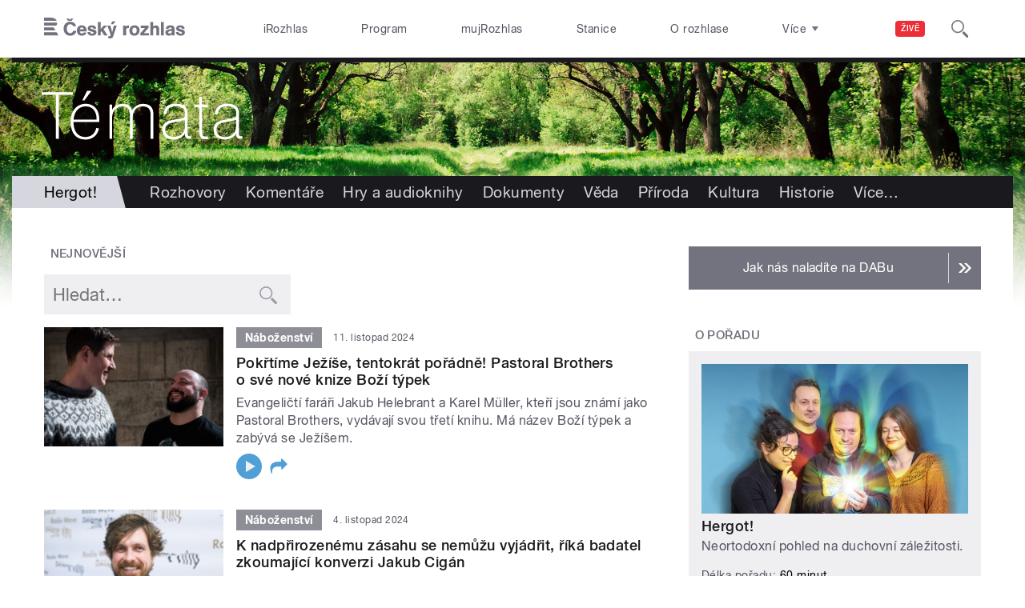

--- FILE ---
content_type: text/html; charset=utf-8
request_url: https://temata.rozhlas.cz/hergot-5179899?page=6
body_size: 34786
content:

<!DOCTYPE html>
  <!--[if IEMobile 7]><html class="no-js ie iem7" lang="cs" dir="ltr"><![endif]-->
  <!--[if lte IE 6]><html class="no-js ie lt-ie9 lt-ie8 lt-ie7" lang="cs" dir="ltr"><![endif]-->
  <!--[if (IE 7)&(!IEMobile)]><html class="no-js ie lt-ie9 lt-ie8" lang="cs" dir="ltr"><![endif]-->
  <!--[if IE 8]><html class="no-js ie lt-ie9" lang="cs" dir="ltr"><![endif]-->
  <!--[if (gte IE 9)|(gt IEMobile 7)]><html class="no-js ie" lang="cs" dir="ltr" prefix=": fb: http://ogp.me/ns/fb# og: http://ogp.me/ns# article: http://ogp.me/ns/article# book: http://ogp.me/ns/book# profile: http://ogp.me/ns/profile# video: http://ogp.me/ns/video# product: http://ogp.me/ns/product#"><![endif]-->
  <!--[if !IE]><!--><html class="no-js" lang="cs" dir="ltr" prefix=": fb: http://ogp.me/ns/fb# og: http://ogp.me/ns# article: http://ogp.me/ns/article# book: http://ogp.me/ns/book# profile: http://ogp.me/ns/profile# video: http://ogp.me/ns/video# product: http://ogp.me/ns/product#"><!--<![endif]-->
<head>
  <!--[if IE]><![endif]-->
<meta charset="utf-8" />
<link href="https://api.rozhlas.cz/data/v2/podcast/show/5179899.rss" rel="alternate" type="application/rss+xml" title="Hergot! RSS feed" />
<link rel="shortcut icon" href="https://temata.rozhlas.cz/sites/default/files/favicon_temata.ico" type="image/vnd.microsoft.icon" />
<script>dataLayer = [{"entityBundle":"show","entityLabel":"Hergot!","entityTnid":"0","entityVid":"180453","entityUid":"1","entityCreated":"1488078170","entityStatus":"1","domain":"t\u00e9mata","matrixID":"1","event":"pageview","siteDomain":"rozhlas.cz","siteContext":"temata","siteDocumentPath":"\/hergot-5179899?page=6","sourceDomain":"radio wave","siteDocumentTitle":"Hergot! | T\u00e9mata","siteSection":"nabozenstvi","siteEntityBundle":"show","siteEntityLabel":"Hergot!","contentName":"Hergot!","contentID":"5179899","contentAuthor":"","contentLength":392,"showType":"standard","active":"1","shortTitle":"Hergot!","theme":{"105":"N\u00e1bo\u017eenstv\u00ed"},"format":{"574":"Publicistika"},"showCategory":{"729":"Osobnosti a spole\u010dnost"},"department":{"425328":"Religion \u0026 Spirituality"},"podcast":"1","applePodcastID":"1200757767","googlePodcastID":"aHR0cHM6Ly9hcGkucm96aGxhcy5jei9kYXRhL3YyL3BvZGNhc3Qvc2hvdy81MTc5ODk5LnJzcw","spotifyID":"6VT4H0lvI8tWA95XmuvIOX","showPeople":{"5000355":"Petr Wagner","5183394":"Fatima Rahimi","5000391":"Dominik \u010cejka","8795041":"Kl\u00e1ra \u0160tingl"},"station":{"939":"Radio Wave","382396":"T\u00e9mata"}}];</script>
<link rel="profile" href="http://www.w3.org/1999/xhtml/vocab" />
<meta name="HandheldFriendly" content="true" />
<meta name="MobileOptimized" content="width" />
<meta http-equiv="cleartype" content="on" />
<link rel="apple-touch-icon-precomposed" href="https://temata.rozhlas.cz/sites/all/themes/custom/e7/apple-touch-icon-precomposed-114x114.png" sizes="114x114" />
<link rel="apple-touch-icon-precomposed" href="https://temata.rozhlas.cz/sites/all/themes/custom/e7/apple-touch-icon-precomposed-144x144.png" sizes="144x144" />
<link rel="apple-touch-icon-precomposed" href="https://temata.rozhlas.cz/sites/all/themes/custom/e7/apple-touch-icon-precomposed-72x72.png" sizes="72x72" />
<link rel="apple-touch-icon-precomposed" href="https://temata.rozhlas.cz/sites/all/themes/custom/e7/apple-touch-icon-precomposed.png" />
<meta name="description" content="Neortodoxní pohled na duchovní záležitosti." />
<meta name="abstract" content="Neortodoxní pohled na duchovní záležitosti." />
<meta name="keywords" content="Osobnosti a společnost, rozhlas, veřejná služba, Český rozhlas, pořady, vysílání, program vysílání" />
<meta name="viewport" content="width=device-width" />
<meta name="generator" content="Drupal 7 (http://drupal.org)" />
<link rel="canonical" href="https://temata.rozhlas.cz/hergot-5179899" />
<link rel="shortlink" href="https://temata.rozhlas.cz/node/5179899" />
<meta property="og:site_name" content="Témata" />
<meta property="og:type" content="article" />
<meta property="og:url" content="https://temata.rozhlas.cz/hergot-5179899" />
<meta property="og:title" content="Hergot!" />
<meta property="og:description" content="Neortodoxní pohled na duchovní záležitosti." />
<meta property="og:updated_time" content="2025-01-30T13:26:35+01:00" />
<meta property="og:image" content="https://temata.rozhlas.cz/sites/default/files/styles/facebook/public/images/4c02c41994726cd7c5c71b3567c3d48d.jpg?itok=OjDjSIAi" />
<meta property="og:image:url" content="https://temata.rozhlas.cz/sites/default/files/styles/facebook/public/images/4c02c41994726cd7c5c71b3567c3d48d.jpg?itok=OjDjSIAi" />
<meta name="twitter:card" content="summary_large_image" />
<meta name="twitter:url" content="https://temata.rozhlas.cz/hergot-5179899" />
<meta name="twitter:title" content="Hergot!" />
<meta name="twitter:description" content="Neortodoxní pohled na duchovní záležitosti." />
<meta name="twitter:image" content="https://temata.rozhlas.cz/sites/default/files/styles/twitter/public/images/4c02c41994726cd7c5c71b3567c3d48d.jpg?itok=b946QyDG#697eb5965ec0e" />
<meta property="article:published_time" content="2017-02-26T04:02:50+01:00" />
<meta property="article:modified_time" content="2025-01-30T13:26:35+01:00" />
    <meta name="twitter:dnt" content="on" />  <title>Hergot! | Témata</title>
  <link type="text/css" rel="stylesheet" href="/sites/default/files/advagg_css/css__GBjzmUY-Gc71J7kBt1Tc6sRlgH2c7wx3VctlmKm8Iow__l3aOkxtKif_bniKKpiK5vFrVgn3b8xt01-OBcnSkqks__AepQsBqnHDPvQeQBqKz8sYxuo4xvF_O8XMyFGOCqO4k.css" media="all" />
<link type="text/css" rel="stylesheet" href="/sites/default/files/advagg_css/css__2GiARazTPkqbJXkQDl2P0cJoUew42XRSmDKK1Y8VACw__qprGZRNLqiO1IQOpUQV8twZWpGVqH2ZFjufGZrQFEj8__AepQsBqnHDPvQeQBqKz8sYxuo4xvF_O8XMyFGOCqO4k.css" media="all" />
<link type="text/css" rel="stylesheet" href="/sites/default/files/advagg_css/css__BF8W_blKQtPnbjQTY9x1jeMYAPMgw_DaHD_Jx-1OrhE__VgwyfQt-yRZrTCQFX_pOadE6PR9mZKmik_FgvfGFGJc__AepQsBqnHDPvQeQBqKz8sYxuo4xvF_O8XMyFGOCqO4k.css" media="screen" />
<link type="text/css" rel="stylesheet" href="/sites/default/files/advagg_css/css__XxBTW50_XnMb9oGV956xnQ2Ymlf_ZEduUfwOF3ytJ60__ppwpw5AD_6QGHt1-JMaKGhtfk2-WDv7yB6EqzXySrWE__AepQsBqnHDPvQeQBqKz8sYxuo4xvF_O8XMyFGOCqO4k.css" media="all" />
<link type="text/css" rel="stylesheet" href="/sites/default/files/advagg_css/css__PHfxKdry1WYvjBvAkjEgDxfThyMrlHyWh98c3zQs0yI__IBm_8LQNXI_gpPabK2zSF8xtkSvVrmoRBVooBo9RHKM__AepQsBqnHDPvQeQBqKz8sYxuo4xvF_O8XMyFGOCqO4k.css" media="all" />
  
  <!-- Google Tag Manager -->
  <script>(function(w,d,s,l,i){w[l]=w[l]||[];w[l].push({'gtm.start':new Date().getTime(),event:'gtm.js'});var f=d.getElementsByTagName(s)[0],j=d.createElement(s),dl=l!='dataLayer'?'&l='+l:'';j.async=true;j.src='https://www.googletagmanager.com/gtm.js?id='+i+dl;f.parentNode.insertBefore(j,f);})(window,document,'script','dataLayer','GTM-WXJSC5M');</script>
  <!-- End Google Tag Manager -->

  <script>
    var CROnfig = {};
    CROnfig.show_rzsport = true;
    CROnfig.rzSportPlaysRadiozurnal = false;
    CROnfig.rzSportPlayerRapiStage = false;
    CROnfig.show_pohoda = true;
    CROnfig.zalozniplayer = false;
  </script>
  <script type="text/javascript" src="/sites/default/files/advagg_js/js__rYWh82IgrqwAqNoSrkeEAaM0iZFArNngvb2-Q5fVsv4__ZHV5jMksziuQGbGYfeBkn2jd1S6B37yFufuSc3NefBo__AepQsBqnHDPvQeQBqKz8sYxuo4xvF_O8XMyFGOCqO4k.js"></script>
<script type="text/javascript">
<!--//--><![CDATA[//><!--
var googletag = googletag || {};
googletag.cmd = googletag.cmd || [];
googletag.slots = googletag.slots || {};
//--><!]]>
</script>
<script type="text/javascript" src="/sites/default/files/advagg_js/js__nx-rsuUh3rhCkWAaCgnPDW5VpSdhPjFPsiInYKmAj1c__wK5T9g-zXDqMyJZe2F2HSuD7ULCdthMbPrwjmXEX9ww__AepQsBqnHDPvQeQBqKz8sYxuo4xvF_O8XMyFGOCqO4k.js"></script>
<script type="text/javascript" src="/sites/default/files/advagg_js/js__3LuYkqUjZCBoSLlHr2m61kSbmsCSqUKFXy8HcWtx3W4__fjMmdyFoQfs65a7ohq9q0rrTzQSedREzEOJ7PEgkNE8__AepQsBqnHDPvQeQBqKz8sYxuo4xvF_O8XMyFGOCqO4k.js" async="async"></script>
<script type="text/javascript" src="/sites/default/files/advagg_js/js__RPyYfJ4hDepGgZWtp1VbdI9yRaaKhnupkp97kCqBx00___VKZphQ1g0R1q7NLg3c5j8TW51VAlZJ6OKVG4z51ylM__AepQsBqnHDPvQeQBqKz8sYxuo4xvF_O8XMyFGOCqO4k.js"></script>
<script type="text/javascript" src="/sites/default/files/advagg_js/js__jq17M-Yn_NCLn9fAP1e9VYcwYPzfnHMvZJeRHnXxzb0__Eb6lKcH_m17idr7gsrEY7-M8ZzzuhGRfALj8WgvtM9k__AepQsBqnHDPvQeQBqKz8sYxuo4xvF_O8XMyFGOCqO4k.js" async="async"></script>
<script type="text/javascript" src="/sites/default/files/advagg_js/js__wl14XbUimBFmp94EIdah0ABCfPbvawYfkYnlKdXjnO8__sw7ZRB1zb_UPjUmgbiyyEOdYgQ1NwX9mPkwdRvLHDpw__AepQsBqnHDPvQeQBqKz8sYxuo4xvF_O8XMyFGOCqO4k.js"></script>
<script type="text/javascript">
<!--//--><![CDATA[//><!--
googletag.cmd.push(function() {
googletag.slots["d7_aside01_temata"] = googletag.defineSlot("40021396/d7_aside01/d7_aside01_temata", [320, 160], "dfp-ad-d7_aside01_temata")
  .addService(googletag.pubads())
});
//--><!]]>
</script>
<script type="text/javascript">
<!--//--><![CDATA[//><!--
googletag.cmd.push(function() {
googletag.slots["d7_aside02_temata"] = googletag.defineSlot("40021396/d7_aside02/d7_aside02_temata", [320, 160], "dfp-ad-d7_aside02_temata")
  .addService(googletag.pubads())
});
//--><!]]>
</script>
<script type="text/javascript" src="/sites/default/files/advagg_js/js__rK18hrli4K58_nvqUZrn9dBH9DEQGvZWkhkOtQbmtMY__WcT3Q2crdrKi2EHa4S2isbSrXXO5RbKkDpvVkjhTmaY__AepQsBqnHDPvQeQBqKz8sYxuo4xvF_O8XMyFGOCqO4k.js"></script>
<script type="text/javascript">
<!--//--><![CDATA[//><!--
document.createElement( "picture" );
//--><!]]>
</script>
<script type="text/javascript" src="/sites/default/files/advagg_js/js__pFtEQJvId5QyuxpyywogU938GXS3GMyGjQziQRZPyb8__dQT-o5CgVnDV9A-I1m2xtU4J_paYKfCnTMrCPiTJZpk__AepQsBqnHDPvQeQBqKz8sYxuo4xvF_O8XMyFGOCqO4k.js"></script>
<script type="text/javascript">
<!--//--><![CDATA[//><!--
googletag.cmd.push(function() {
  googletag.pubads().enableAsyncRendering();
  googletag.pubads().enableSingleRequest();
  googletag.pubads().collapseEmptyDivs(true);
});

googletag.cmd.push(function() {
googletag.enableServices();
});

//--><!]]>
</script>
<script type="text/javascript" src="/sites/default/files/advagg_js/js__36UzfRWvr_oyJ8314xRACFwxFogjA1vxyIPthLLCK2Q__FsXHSfsR9qnxMyxc8EkMSN3TLyYTJXx8bDBNoEzLGCA__AepQsBqnHDPvQeQBqKz8sYxuo4xvF_O8XMyFGOCqO4k.js"></script>
<script type="text/javascript" src="/sites/default/files/advagg_js/js__ZL-2Cq9PBcUjhEoJ4omOxtW0_4aZpyH4lcKIfbt0WTU__6McCmQfoZNGzAxoZMPNc5xGwFM91dq9fqVr-56vEcxI__AepQsBqnHDPvQeQBqKz8sYxuo4xvF_O8XMyFGOCqO4k.js"></script>
<script type="text/javascript" src="/sites/default/files/advagg_js/js__iZ-ZgsOGGv8eNMcTp087He63DEThq_I6rFvIGnDwXeo__MyA8cat7xRB-VZOV8JR0rILc-9rVbBizHbjzHSb8WvQ__AepQsBqnHDPvQeQBqKz8sYxuo4xvF_O8XMyFGOCqO4k.js"></script>
<script type="text/javascript" src="/sites/default/files/advagg_js/js__za5hWiKjL6kqxt5fS5nVQRqXhwbOgSuYuPcBnn1SptI__ZMt0lnXvsctqLqdpPSpaXluDd4LQTp2fUWaHZ-jn_JU__AepQsBqnHDPvQeQBqKz8sYxuo4xvF_O8XMyFGOCqO4k.js"></script>
<script type="text/javascript" src="/sites/default/files/advagg_js/js__nU0KMthhylKLeRETj9KvuK_iYkA7N4lJNkYpsOL7Jg4__3-hZ7xBVQpHYy67ZZqjHtTV-6n6d62kUo-jaWxBUuJg__AepQsBqnHDPvQeQBqKz8sYxuo4xvF_O8XMyFGOCqO4k.js"></script>
<script type="text/javascript" src="/sites/default/files/advagg_js/js__nxUG0XXImTC1ZOsDz3XKTn1BLBRx_nrO9MNwxf6EWN8__RiyVyVU1Hu3PTBUXR3Tk48YM5_GOitSjdWdvv9lagu8__AepQsBqnHDPvQeQBqKz8sYxuo4xvF_O8XMyFGOCqO4k.js"></script>
<script type="text/javascript" src="/sites/default/files/advagg_js/js__I7lmrYIinhbbMMt8o9WEDrLe2NsojNBXXRijudhKics__w5Eqtdh1UBAT5Fc9YlB3N-k-H9QaED2gQ_tBbZVjKZE__AepQsBqnHDPvQeQBqKz8sYxuo4xvF_O8XMyFGOCqO4k.js"></script>
<script type="text/javascript" src="/sites/default/files/advagg_js/js__b3U5n2mOID71vmIvwnrOhOeqYlVqQ9C4uqBD8TpykF4__xaAWT3tMy17M5oCKdxEBUA75DBmumlqdHOJd4Zk9SrQ__AepQsBqnHDPvQeQBqKz8sYxuo4xvF_O8XMyFGOCqO4k.js"></script>
<script type="text/javascript">
<!--//--><![CDATA[//><!--
jQuery.extend(Drupal.settings, {"basePath":"\/","pathPrefix":"","setHasJsCookie":0,"ajaxPageState":{"theme":"e7","theme_token":"f5OOCdVtVVQw558nD8qeuTD_1DbfI0fobVza1-0oYNo","jquery_version":"2.1","css":{"sites\/all\/themes\/contrib\/omega\/omega\/css\/modules\/system\/system.base.css":1,"sites\/all\/themes\/contrib\/omega\/omega\/css\/modules\/system\/system.menus.theme.css":1,"sites\/all\/themes\/contrib\/omega\/omega\/css\/modules\/system\/system.messages.theme.css":1,"sites\/all\/themes\/contrib\/omega\/omega\/css\/modules\/system\/system.theme.css":1,"sites\/all\/modules\/custom\/cro_layouts\/cro_layouts.css":1,"sites\/all\/modules\/contrib\/date\/date_api\/date.css":1,"sites\/all\/modules\/contrib\/date\/date_popup\/themes\/datepicker.1.7.css":1,"sites\/all\/modules\/contrib\/domain\/domain_nav\/domain_nav.css":1,"modules\/node\/node.css":1,"sites\/all\/modules\/contrib\/picture\/picture_wysiwyg.css":1,"sites\/all\/themes\/contrib\/omega\/omega\/css\/modules\/field\/field.theme.css":1,"sites\/all\/modules\/contrib\/views\/css\/views.css":1,"sites\/all\/themes\/contrib\/omega\/omega\/css\/modules\/user\/user.base.css":1,"sites\/all\/themes\/contrib\/omega\/omega\/css\/modules\/user\/user.theme.css":1,"misc\/ui\/jquery.ui.core.css":1,"misc\/ui\/jquery.ui.theme.css":1,"sites\/all\/libraries\/soundmanager2\/demo\/bar-ui\/css\/bar-ui.css":1,"sites\/all\/modules\/contrib\/picture\/lazysizes\/plugins\/aspectratio\/ls.aspectratio.css":1,"sites\/all\/modules\/contrib\/ctools\/css\/ctools.css":1,"sites\/all\/modules\/contrib\/ctools\/css\/modal.css":1,"sites\/all\/modules\/contrib\/modal_forms\/css\/modal_forms_popup.css":1,"sites\/all\/modules\/contrib\/panels\/css\/panels.css":1,"sites\/all\/libraries\/photoswipe\/dist\/photoswipe.css":1,"sites\/all\/libraries\/photoswipe\/dist\/default-skin\/default-skin.css":1,"sites\/all\/libraries\/fontello\/css\/fontello.css":1,"sites\/all\/modules\/custom\/cro_search_box\/cro_search_box.css":1,"sites\/all\/themes\/custom\/e7\/css\/e7.normalize.css":1,"sites\/all\/themes\/custom\/e7\/css\/e7.hacks.css":1,"sites\/all\/themes\/custom\/e7\/css\/e7.styles.css":1},"js":{"sites\/all\/modules\/contrib\/picture\/picturefill2\/picturefill.min.js":1,"sites\/all\/modules\/contrib\/picture\/picture.min.js":1,"sites\/all\/modules\/modified-contrib\/photoswipe\/js\/photoswipe.jquery.js":1,"sites\/all\/modules\/custom\/cro_autoplay\/js\/cro_autoplay.js":1,"sites\/all\/modules\/contrib\/jquery_update\/replace\/jquery\/2.1\/jquery.min.js":1,"misc\/jquery-extend-3.4.0.js":1,"misc\/jquery-html-prefilter-3.5.0-backport.js":1,"misc\/jquery.once.js":1,"misc\/drupal.js":1,"sites\/all\/themes\/contrib\/omega\/omega\/js\/no-js.js":1,"sites\/all\/modules\/contrib\/picture\/lazysizes\/lazysizes.min.js":1,"sites\/all\/modules\/contrib\/jquery_update\/replace\/ui\/ui\/minified\/jquery.ui.core.min.js":1,"sites\/all\/modules\/contrib\/picture\/lazysizes\/plugins\/aspectratio\/ls.aspectratio.min.js":1,"sites\/all\/modules\/contrib\/jquery_update\/replace\/ui\/external\/jquery.cookie.js":1,"sites\/all\/modules\/contrib\/jquery_update\/replace\/jquery.form\/3\/jquery.form.min.js":1,"sites\/all\/libraries\/soundmanager2\/script\/soundmanager2-nodebug-jsmin.js":1,"misc\/form-single-submit.js":1,"misc\/ajax.js":1,"sites\/all\/modules\/contrib\/jquery_update\/js\/jquery_update.js":1,"sites\/all\/modules\/custom\/cro_twitter\/js\/cro_twitter.js":1,"sites\/all\/modules\/contrib\/admin_menu\/admin_devel\/admin_devel.js":1,"sites\/all\/modules\/custom\/site_tweaks\/js\/site_tweaks.js":1,"public:\/\/languages\/cs_kXq7WhMyrha0TzO4_uXpQOMbP444pxdi5rTkCalsljA.js":1,"misc\/progress.js":1,"sites\/all\/modules\/contrib\/ctools\/js\/modal.js":1,"sites\/all\/modules\/contrib\/modal_forms\/js\/modal_forms_popup.js":1,"sites\/all\/modules\/contrib\/better_exposed_filters\/better_exposed_filters.js":1,"sites\/all\/libraries\/photoswipe\/dist\/photoswipe.min.js":1,"sites\/all\/libraries\/photoswipe\/dist\/photoswipe-ui-default.min.js":1,"sites\/all\/modules\/custom\/cro_hotnews\/js\/cro_hotnews.js":1,"sites\/all\/modules\/custom\/cro_search_box\/cro_search_box.js":1,"sites\/all\/modules\/contrib\/datalayer\/datalayer.js":1,"sites\/all\/modules\/custom\/cro_data_api_helper\/js\/libs\/jquery.popup-v1.js":1,"sites\/all\/modules\/custom\/cro_blocks\/js\/cro_stationsbox.js":1,"sites\/all\/modules\/custom\/cro_soundmanager\/js\/shaka-player.compiled.js":1,"sites\/all\/themes\/custom\/e7\/js\/cro_ui_analytics.js":1,"sites\/all\/modules\/custom\/cro_soundmanager\/js\/cro_rapi_player.js":1,"sites\/all\/themes\/custom\/e7\/js\/cro_buttons.js":1,"sites\/all\/themes\/custom\/e7\/js\/cro_carousel.js":1,"sites\/all\/themes\/custom\/e7\/js\/cro_floatingfixedbuttons.js":1,"sites\/all\/themes\/custom\/e7\/js\/cro_floatingfixednav.js":1,"sites\/all\/themes\/custom\/e7\/js\/cro_gallery_ga.js":1,"sites\/all\/themes\/custom\/e7\/js\/cro_responsivelist.js":1,"sites\/all\/themes\/custom\/e7\/js\/cro_responsiveembeds.js":1,"sites\/all\/themes\/custom\/e7\/js\/cro_dropdowns.js":1,"sites\/all\/themes\/custom\/e7\/js\/e7.behaviors.js":1,"sites\/all\/themes\/custom\/e7\/js\/jquery.mobile-events.min.js":1,"sites\/all\/themes\/custom\/e7\/..\/cro_admin_theme\/js\/mobile_menu.js":1}},"CToolsModal":{"loadingText":"Na\u010d\u00edt\u00e1n\u00ed...","closeText":"Zav\u0159\u00edt okno","closeImage":"\u003Cimg src=\u0022https:\/\/temata.rozhlas.cz\/sites\/all\/modules\/contrib\/ctools\/images\/icon-close-window.png\u0022 alt=\u0022Zav\u0159\u00edt okno\u0022 title=\u0022Zav\u0159\u00edt okno\u0022 \/\u003E","throbber":"\u003Cimg src=\u0022https:\/\/temata.rozhlas.cz\/sites\/all\/modules\/contrib\/ctools\/images\/throbber.gif\u0022 alt=\u0022Na\u010d\u00edt\u00e1n\u00ed\u0022 title=\u0022Na\u010d\u00edt\u00e1n\u00ed...\u0022 \/\u003E"},"modal-popup-small":{"modalSize":{"type":"fixed","width":300,"height":300},"modalOptions":{"opacity":0.85,"background":"#000"},"animation":"fadeIn","modalTheme":"ModalFormsPopup","throbber":"\u003Cimg src=\u0022https:\/\/temata.rozhlas.cz\/sites\/all\/modules\/contrib\/modal_forms\/images\/loading_animation.gif\u0022 alt=\u0022Na\u010d\u00edt\u00e1n\u00ed...\u0022 title=\u0022Na\u010d\u00edt\u00e1n\u00ed\u0022 \/\u003E","closeText":"Zav\u0159\u00edt"},"modal-popup-medium":{"modalSize":{"type":"fixed","width":550,"height":450},"modalOptions":{"opacity":0.85,"background":"#000"},"animation":"fadeIn","modalTheme":"ModalFormsPopup","throbber":"\u003Cimg src=\u0022https:\/\/temata.rozhlas.cz\/sites\/all\/modules\/contrib\/modal_forms\/images\/loading_animation.gif\u0022 alt=\u0022Na\u010d\u00edt\u00e1n\u00ed...\u0022 title=\u0022Na\u010d\u00edt\u00e1n\u00ed\u0022 \/\u003E","closeText":"Zav\u0159\u00edt"},"modal-popup-large":{"modalSize":{"type":"scale","width":0.8,"height":0.8},"modalOptions":{"opacity":0.85,"background":"#000"},"animation":"fadeIn","modalTheme":"ModalFormsPopup","throbber":"\u003Cimg src=\u0022https:\/\/temata.rozhlas.cz\/sites\/all\/modules\/contrib\/modal_forms\/images\/loading_animation.gif\u0022 alt=\u0022Na\u010d\u00edt\u00e1n\u00ed...\u0022 title=\u0022Na\u010d\u00edt\u00e1n\u00ed\u0022 \/\u003E","closeText":"Zav\u0159\u00edt"},"soundmanager2":{"mod_url":"\/sites\/all\/libraries\/soundmanager2\/swf\/","debug":false},"better_exposed_filters":{"views":{"cro_show":{"displays":{"b_018":{"filters":[]},"b_022a":{"filters":{"combine":{"required":false}}},"b_023a_0":{"filters":[]}}}},"datepicker":false,"slider":false,"settings":[],"autosubmit":false},"urlIsAjaxTrusted":{"https:\/\/temata.rozhlas.cz\/hergot-5179899":true},"photoswipe":{"options":{"showAnimationDuration":333,"hideAnimationDuration":333,"showHideOpacity":false,"bgOpacity":1,"spacing":0.12,"allowPanToNext":true,"maxSpreadZoom":2,"loop":true,"pinchToClose":true,"closeOnScroll":false,"closeOnVerticalDrag":true,"mouseUsed":false,"escKey":true,"arrowKeys":true,"history":true,"errorMsg":"\u003Cdiv class=\u0022pswp__error-msg\u0022\u003E\u003Ca href=\u0022%url%\u0022 target=\u0022_blank\u0022\u003EThe image\u003C\/a\u003E could not be loaded.\u003C\/div\u003E","preload":[1,1],"mainClass":null,"focus":true}},"cro-node-contact-form-modal-style":{"modalClass":"cro-node-contact-form"},"dataLayer":{"languages":{"cs":{"language":"cs","name":"Czech","native":"\u010ce\u0161tina","direction":"0","enabled":"1","plurals":"3","formula":"(((($n%10)==1)\u0026\u0026(($n%100)!=11))?(0):((((($n%10)\u003E=2)\u0026\u0026(($n%10)\u003C=4))\u0026\u0026((($n%100)\u003C10)||(($n%100)\u003E=20)))?(1):2))","domain":"","prefix":"","weight":"0","javascript":"kXq7WhMyrha0TzO4_uXpQOMbP444pxdi5rTkCalsljA"},"en":{"language":"en","name":"English","native":"English","direction":"0","enabled":"1","plurals":"0","formula":"","domain":"","prefix":"en","weight":"0","javascript":""}}}});
//--><!]]>
</script>
  
</head>
<body class="html not-front not-logged-in page-node page-node- page-node-5179899 node-type-show domain-temata-rozhlas-cz section-hergot-5179899 section-hergot-5179899 temata    ">
  <div id="fb-root"></div>
	<!-- Google Tag Manager (noscript) -->
  <noscript>
	  <iframe src="https://www.googletagmanager.com/ns.html?id=GTM-WXJSC5M" height="0" width="0" style="display:none;visibility:hidden"></iframe>
	</noscript>
  <!-- End Google Tag Manager (noscript) -->

  <a href="#main-content" class="element-invisible element-focusable">Přejít k hlavnímu obsahu</a>
    
  <div class="page">

  <header class="l-grid--12-1" role="banner">
    <nav class="b-014a">

  <div class="b-014a__logo">
    <a href="https://www.rozhlas.cz" title="Český rozhlas">
      <span class="hidden">Český Rozhlas</span>
    </a>
  </div>

      
  <ul class="b-014a__list"><li class="first b-014a__list-item"><a href="https://www.irozhlas.cz">iRozhlas</a></li>
<li class="b-014a__list-item"><a href="http://www.rozhlas.cz/program/portal/">Program</a></li>
<li class="b-014a__list-item"><a href="http://mujrozhlas.cz">mujRozhlas</a></li>
<li class="b-014a__list-item"><a href="https://portal.rozhlas.cz/stanice">Stanice</a></li>
<li class="last b-014a__list-item"><a href="http://www.rozhlas.cz/informace/portal/">O rozhlase</a></li>
</ul>
  
      
  <div class="b-014a__searchbar" id="cro_searchbox">
	<form action="/search" method="get" id="search-form">
		<input type="text" name="query" title="" placeholder="Napište, co hledáte">
		<button type="submit" class="b-014a__searchbar-submit" aria-label="Hledat">
			<span class="b-014a__searchbar-submit-image">
				<span class="hidden">Hledat</span>
			</span>
		</button>
    <input type="hidden" name="source" value="">
	</form>
</div>
  
</nav>

  
  <!-- stationbox desktop placeholder -->
<div class="b-001c__placeholder b-001c__placeholder--desktop b-001c__placeholder--active b-001c__anchor">
  <section class="box b-001c">
    <h2>Poslouchejte živě</h2>
    <div id="cro_stationsbox" class="b-001c__block--stations"></div>

    <div class="b-001c__block--buttons">
      <button id="regionalStationsButton" class="b-001c__toggler-wrap">
        <div class="b-001c__toggler">Regionální stanice</div>
      </button>

      <button id="alloverStationsButton" class="b-001c__toggler-wrap" hidden>
        <div class="b-001c__toggler b-001c__toggler--global">Celoplošné stanice</div>
      </button>

      <div class="b-001c__link">
        <a href="https://www.rozhlas.cz/stanice/portal/" class="b-001c__link-item">Stanice</a>
        <a href="https://www.mujrozhlas.cz/porady" class="b-001c__link-item">Audioarchiv</a>
        <a href="https://www.rozhlas.cz/iradio/podcast/" class="b-001c__link-item">Podcasty</a>
      </div>
    </div>
  </section>
</div>
<nav class="b-014b">
  <div class="b-014b__list-wrapper" style="display: none;">

    <!-- search bar -->
    <div class="b-014b__searchbar">
      <form id="search-form" class="b-014b__searchbar-form" action="/search" method="get">
        <input class="b-014b__searchbar-input" type="text" name="query" title="" placeholder="Napište, co hledáte">
        <button class="b-014b__searchbar-submit" type="submit" aria-label="Hledat">
          <span class="b-014b__searchbar-submit-image">
            <span class="hidden">Hledat</span>
          </span>
        </button>
      </form>
    </div>

    <!-- top submenu -->
          
  <ul class="b-014b__list"><li class="first b-014b__list-item"><a href="https://portal.rozhlas.cz/podcasty/porady">Podcasty</a></li>
<li class="b-014b__list-item"><a href="https://temata.rozhlas.cz/komentare">Komentáře</a></li>
<li class="b-014b__list-item"><a href="https://temata.rozhlas.cz/kultura">Kultura</a></li>
<li class="b-014b__list-item"><a href="https://www.irozhlas.cz/sport">Sport</a></li>
<li class="b-014b__list-item"><a href="https://portal.rozhlas.cz/vysilace/">Jak nás naladíte</a></li>
<li class="b-014b__list-item"><a href="https://www.mujrozhlas.cz/hry-cetby-povidky">Hry, četby, povídky</a></li>
<li class="b-014b__list-item"><a href="https://temata.rozhlas.cz/veda">Věda</a></li>
<li class="b-014b__list-item"><a href="https://temata.rozhlas.cz/nabozenstvi">Náboženství</a></li>
<li class="b-014b__list-item"><a href="https://digital.rozhlas.cz/">Digitální rádio</a></li>
<li class="b-014b__list-item"><a href="https://temata.rozhlas.cz/historie">Historie</a></li>
<li class="b-014b__list-item"><a href="https://temata.rozhlas.cz/priroda">Příroda</a></li>
<li class="b-014b__list-item"><a href="https://www.youtube.com/user/ceskyrozhlas">Publicistika v obraze</a></li>
<li class="b-014b__list-item"><a href="http://www.rozhlas.cz/zelenavlna/portal/">Zelená vlna</a></li>
<li class="b-014b__list-item"><a href="https://radioteka.cz/"> Radiotéka - Kupte si audioknihu</a></li>
<li class="last b-014b__list-item"><a href="https://poplatek.rozhlas.cz/">Rozhlasový poplatek</a></li>
</ul>
    
  </div>
</nav>    <div class="header__wrapper">
      
<!-- Node Special Header -->
      <div class="header__promo-wrapper header__promo-wrapper--temata">
      <a href="/" class="header__promo header__promo--desktop" title="Témata">
        <img src="/sites/all/themes/custom/e7/images/logo/temata/temata_desktop.png">
      </a>
      <a href="/" class="header__promo header__promo--mobile" title="Témata">
        <img src="/sites/all/themes/custom/e7/images/logo/temata/temata-jaro_mobile.jpg">
      </a>
    </div>
                                          <div class="b-016__wrapper b-016__wrapper--title-navigation">
              <h2><span>Hergot!</span></h2>
                          <nav class="b-016">
  
  <ul class="b-016__list cro_responsivelist"><li class="first b-016__list-item"><a href="/rozhovory">Rozhovory</a></li>
<li class="b-016__list-item"><a href="/komentare">Komentáře</a></li>
<li class="b-016__list-item"><a href="/hry-a-cetba">Hry a audioknihy</a></li>
<li class="b-016__list-item"><a href="https://www.mujrozhlas.cz/dokumenty">Dokumenty</a></li>
<li class="b-016__list-item"><a href="/veda">Věda</a></li>
<li class="b-016__list-item"><a href="/priroda">Příroda</a></li>
<li class="b-016__list-item"><a href="/kultura">Kultura</a></li>
<li class="b-016__list-item"><a href="/historie">Historie</a></li>
<li class="b-016__list-item"><a href="/nabozenstvi">Náboženství</a></li>
<li class="b-016__list-item"><a href="/styl">Životní styl</a></li>
<li class="b-016__list-item"><a href="https://www.irozhlas.cz/sport">Sport</a></li>
<li class="last b-016__list-item"><a href="/archiv">Z archivu</a></li>
</ul>
</nav>
      </div>
    </div>
  </header>

  <div class="main">
    <div class="content" role="main">
              <div class="l-grid--12-1 item-special">
          <div id="hotnews"></div>
                  </div>
      <a id="main-content"></a>
                                  <!--<h1 class="page-type"></h1>-->
                                                    

    <div class="l-grid--8-1 nth-of-type--1 item-first">
                    <div class="content-1--8-1">
                



<section id="b022a" class="box view view-cro-show view-id-cro_show view-display-id-b_022a view-dom-id-b7491f53aa0af29887f48fdc32e74f19 b-022a b-022">
      
  
      <h2>Nejnovější</h2>  
      <div class="view-filters">
      <form class="views-exposed-form-cro-show-b-022a" action="https://temata.rozhlas.cz/hergot-5179899" method="get" id="views-exposed-form-cro-show-b-022a" accept-charset="UTF-8"><div><div class="views-exposed-form">
  <div class="views-exposed-widgets clearfix">

    
      
                    <div class="views-exposed-widget views-submit-button-wrapper">
      <div class="views-widget">
      <div class="form-item form-type-textfield form-item-combine">
 <input placeholder="Hledat..." type="text" id="edit-combine" name="combine" value="" size="30" maxlength="128" class="form-text" />
</div>
      </div>
      <div class="views-exposed-widget views-submit-button">
        <input type="submit" id="edit-submit-cro-show" value="Použít" class="form-submit" /><div class="honeypot" style="position: absolute; left:-500000px;"><div class="form-item form-type-textfield form-item-url">
  <label for="edit-url">Url </label>
 <input type="text" id="edit-url" name="url" value="" size="60" maxlength="128" class="form-text" />
</div>
</div>      </div>
    </div>
      </div>
</div>
</div></form>    </div>
  
  
      
<ul class="b-022__list b-022a__list">		
	<li class="b-022__list-item b-022a__list-item">
		<div class="b-022__block b-022__block--image"><div class="image b-022a__image b-022__image"><a class="image-link __image-link" href="https://wave.rozhlas.cz/pokrtime-jezise-tentokrat-poradne-pastoral-brothers-o-sve-nove-knize-bozi-typek-9351036"><picture >
<!--[if IE 9]><video style="display: none;"><![endif]-->
<source data-srcset="https://temata.rozhlas.cz/sites/default/files/styles/cro_3x2_tablet/public/uploader/rv3_8810_221007-135207_vlf.jpg?itok=0trBItjE&timestamp=1769911702 1x" data-aspectratio="960/640" media="(min-width: 640px)" />
<source data-srcset="https://temata.rozhlas.cz/sites/default/files/styles/cro_3x2_mobile/public/uploader/rv3_8810_221007-135207_vlf.jpg?itok=0C2xN999&timestamp=1769911702 1x" data-aspectratio="640/427" media="(min-width: 480px)" />
<source data-srcset="https://temata.rozhlas.cz/sites/default/files/styles/cro_3x2_default/public/uploader/rv3_8810_221007-135207_vlf.jpg?itok=FhmeEhxk&timestamp=1769911702 1x" data-aspectratio="480/320" media="(min-width: 0px)" />
<!--[if IE 9]></video><![endif]-->
<!--[if lt IE 9]>
<img  class="lazyload" data-aspectratio="" src="[data-uri]" alt="Pastoral Brothers | foto: René Volfík,  iROZHLAS.cz" title="Pastoral Brothers | foto: René Volfík,  iROZHLAS.cz" />
<![endif]-->
<!--[if !lt IE 9]><!-->
<img  class="lazyload" data-aspectratio="" srcset="[data-uri] 1w" alt="Pastoral Brothers | foto: René Volfík,  iROZHLAS.cz" title="Pastoral Brothers | foto: René Volfík,  iROZHLAS.cz" />
<!-- <![endif]-->
</picture></a><div class="tag"><span>Náboženství</span></div></div></div><div class="b-022__block b-022__block--description b-022a__block--description"><div class="b-022a__description-row"><div class="tag"><span>Náboženství</span></div><div class="b-022__timestamp"><span class="b-022__timestamp--date">11. listopad 2024</span></div></div><h3><a href="https://wave.rozhlas.cz/pokrtime-jezise-tentokrat-poradne-pastoral-brothers-o-sve-nove-knize-bozi-typek-9351036" >Pokřtíme Ježíše, tentokrát pořádně! Pastoral Brothers o&nbsp;své nové knize Boží týpek </a></h3><p>Evangeličtí faráři Jakub Helebrant a Karel Müller, kteří jsou známí jako Pastoral Brothers, vydávají svou třetí knihu. Má název Boží týpek a zabývá se Ježíšem.</p><div class="b-022__actions" published_date=2024-11-11T13:30:00><a class="button button-listaction button-listaction--play" href="https://wave.rozhlas.cz/pokrtime-jezise-tentokrat-poradne-pastoral-brothers-o-sve-nove-knize-bozi-typek-9351036"><div class="button-listaction__label"><span class="button-listaction__label-nest">Přehrát</span></div></a><div class="button-listaction--share-bubble__wrapper"><a class="button button-listaction button-listaction--share" href="#"><div class="button-listaction__label"><span class="button-listaction__label-nest">Sdílet</span></div></a><div class="bubble-share" tabindex="-1"><ul class="bubble-share__list"><li class="bubble-share__list-item"><a title="Sdílet na Facebook" href="https://www.facebook.com/share.php?u=https://wave.rozhlas.cz/pokrtime-jezise-tentokrat-poradne-pastoral-brothers-o-sve-nove-knize-bozi-typek-9351036" class="button button-social button-social--bgcol button-social--facebook"><span>Facebook</span></a></li><li class="bubble-share__list-item"><a title="Sdílet na Twitter" href="https://twitter.com/intent/tweet?url=https://wave.rozhlas.cz/pokrtime-jezise-tentokrat-poradne-pastoral-brothers-o-sve-nove-knize-bozi-typek-9351036" class="button button-social button-social--bgcol button-social--x"></a></li><li class="bubble-share__list-item"><a title="Sdílet na LinkedIn" href="http://www.linkedin.com/shareArticle?mini=true&url=https://wave.rozhlas.cz/pokrtime-jezise-tentokrat-poradne-pastoral-brothers-o-sve-nove-knize-bozi-typek-9351036" class="button button-social button-social--bgcol button-social--linkedin"></a></li></ul></div></div></div></div>	</li>
	<li class="b-022__list-item b-022a__list-item">
		<div class="b-022__block b-022__block--image"><div class="image b-022a__image b-022__image"><a class="image-link __image-link" href="https://wave.rozhlas.cz/k-nadprirozenemu-zasahu-se-nemuzu-vyjadrit-rika-badatel-zkoumajici-konverzi-9346575"><picture >
<!--[if IE 9]><video style="display: none;"><![endif]-->
<source data-srcset="https://temata.rozhlas.cz/sites/default/files/styles/cro_3x2_tablet/public/images/d3aef695d9ac352361686b0223229a14.jpg?itok=rAqFIkNG&timestamp=1769911702 1x" data-aspectratio="960/640" media="(min-width: 640px)" />
<source data-srcset="https://temata.rozhlas.cz/sites/default/files/styles/cro_3x2_mobile/public/images/d3aef695d9ac352361686b0223229a14.jpg?itok=0V0unn7o&timestamp=1769911702 1x" data-aspectratio="640/427" media="(min-width: 480px)" />
<source data-srcset="https://temata.rozhlas.cz/sites/default/files/styles/cro_3x2_default/public/images/d3aef695d9ac352361686b0223229a14.jpg?itok=-f_oa3lh&timestamp=1769911702 1x" data-aspectratio="480/320" media="(min-width: 0px)" />
<!--[if IE 9]></video><![endif]-->
<!--[if lt IE 9]>
<img  class="lazyload" data-aspectratio="" src="[data-uri]" alt="Jakub Cigán | foto: Dominik Čejka,  Český rozhlas" title="Jakub Cigán | foto: Dominik Čejka,  Český rozhlas" />
<![endif]-->
<!--[if !lt IE 9]><!-->
<img  class="lazyload" data-aspectratio="" srcset="[data-uri] 1w" alt="Jakub Cigán | foto: Dominik Čejka,  Český rozhlas" title="Jakub Cigán | foto: Dominik Čejka,  Český rozhlas" />
<!-- <![endif]-->
</picture></a><div class="tag"><span>Náboženství</span></div></div></div><div class="b-022__block b-022__block--description b-022a__block--description"><div class="b-022a__description-row"><div class="tag"><span>Náboženství</span></div><div class="b-022__timestamp"><span class="b-022__timestamp--date">4. listopad 2024</span></div></div><h3><a href="https://wave.rozhlas.cz/k-nadprirozenemu-zasahu-se-nemuzu-vyjadrit-rika-badatel-zkoumajici-konverzi-9346575" >K nadpřirozenému zásahu se nemůžu vyjádřit, říká badatel zkoumající konverzi Jakub Cigán</a></h3><p>Nevěřící lidé často nedokážou pochopit, jak někdo může uvěřit a přidat se k nějakému společenství. Pro určité skupiny věřících je ale vysvětlení jasné – Boží působení. </p><div class="b-022__actions" published_date=2024-11-04T13:31:00><a class="button button-listaction button-listaction--play" href="https://wave.rozhlas.cz/k-nadprirozenemu-zasahu-se-nemuzu-vyjadrit-rika-badatel-zkoumajici-konverzi-9346575"><div class="button-listaction__label"><span class="button-listaction__label-nest">Přehrát</span></div></a><div class="button-listaction--share-bubble__wrapper"><a class="button button-listaction button-listaction--share" href="#"><div class="button-listaction__label"><span class="button-listaction__label-nest">Sdílet</span></div></a><div class="bubble-share" tabindex="-1"><ul class="bubble-share__list"><li class="bubble-share__list-item"><a title="Sdílet na Facebook" href="https://www.facebook.com/share.php?u=https://wave.rozhlas.cz/k-nadprirozenemu-zasahu-se-nemuzu-vyjadrit-rika-badatel-zkoumajici-konverzi-9346575" class="button button-social button-social--bgcol button-social--facebook"><span>Facebook</span></a></li><li class="bubble-share__list-item"><a title="Sdílet na Twitter" href="https://twitter.com/intent/tweet?url=https://wave.rozhlas.cz/k-nadprirozenemu-zasahu-se-nemuzu-vyjadrit-rika-badatel-zkoumajici-konverzi-9346575" class="button button-social button-social--bgcol button-social--x"></a></li><li class="bubble-share__list-item"><a title="Sdílet na LinkedIn" href="http://www.linkedin.com/shareArticle?mini=true&url=https://wave.rozhlas.cz/k-nadprirozenemu-zasahu-se-nemuzu-vyjadrit-rika-badatel-zkoumajici-konverzi-9346575" class="button button-social button-social--bgcol button-social--linkedin"></a></li></ul></div></div></div></div>	</li>
	<li class="b-022__list-item b-022a__list-item">
		<div class="b-022__block b-022__block--image"><div class="image b-022a__image b-022__image"><a class="image-link __image-link" href="https://wave.rozhlas.cz/podle-sekty-allatra-jsem-agentem-hydry-kgb-rika-novinarka-cirokova-9341232"><picture >
<!--[if IE 9]><video style="display: none;"><![endif]-->
<source data-srcset="https://temata.rozhlas.cz/sites/default/files/styles/cro_3x2_tablet/public/images/18da7979ded127c1d8183bd92d998105.jpg?itok=ioIzWBMs&timestamp=1769911702 1x" data-aspectratio="960/640" media="(min-width: 640px)" />
<source data-srcset="https://temata.rozhlas.cz/sites/default/files/styles/cro_3x2_mobile/public/images/18da7979ded127c1d8183bd92d998105.jpg?itok=BQPLtkWE&timestamp=1769911702 1x" data-aspectratio="640/427" media="(min-width: 480px)" />
<source data-srcset="https://temata.rozhlas.cz/sites/default/files/styles/cro_3x2_default/public/images/18da7979ded127c1d8183bd92d998105.jpg?itok=ytB88OcZ&timestamp=1769911702 1x" data-aspectratio="480/320" media="(min-width: 0px)" />
<!--[if IE 9]></video><![endif]-->
<!--[if lt IE 9]>
<img  class="lazyload" data-aspectratio="" src="[data-uri]" alt="Kristina Ciroková | foto: Tomáš Berný,  Český rozhlas" title="Kristina Ciroková | foto: Tomáš Berný,  Český rozhlas" />
<![endif]-->
<!--[if !lt IE 9]><!-->
<img  class="lazyload" data-aspectratio="" srcset="[data-uri] 1w" alt="Kristina Ciroková | foto: Tomáš Berný,  Český rozhlas" title="Kristina Ciroková | foto: Tomáš Berný,  Český rozhlas" />
<!-- <![endif]-->
</picture></a><div class="tag"><span>Náboženství</span></div></div></div><div class="b-022__block b-022__block--description b-022a__block--description"><div class="b-022a__description-row"><div class="tag"><span>Náboženství</span></div><div class="b-022__timestamp"><span class="b-022__timestamp--date">27. říjen 2024</span></div></div><h3><a href="https://wave.rozhlas.cz/podle-sekty-allatra-jsem-agentem-hydry-kgb-rika-novinarka-cirokova-9341232" >Podle sekty AllatRa jsem agentem hydry KGB, říká novinářka Ciroková</a></h3><p>Když se na zpravodajském webu Seznam Zprávy letos v květnu objevil sedmidílný podcast Kristiny Cirokové Sekty CZ, jen málokoho z posluchačů nechal chladným.</p><div class="b-022__actions" published_date=2024-10-27T18:00:00><a class="button button-listaction button-listaction--play" href="https://wave.rozhlas.cz/podle-sekty-allatra-jsem-agentem-hydry-kgb-rika-novinarka-cirokova-9341232"><div class="button-listaction__label"><span class="button-listaction__label-nest">Přehrát</span></div></a><div class="button-listaction--share-bubble__wrapper"><a class="button button-listaction button-listaction--share" href="#"><div class="button-listaction__label"><span class="button-listaction__label-nest">Sdílet</span></div></a><div class="bubble-share" tabindex="-1"><ul class="bubble-share__list"><li class="bubble-share__list-item"><a title="Sdílet na Facebook" href="https://www.facebook.com/share.php?u=https://wave.rozhlas.cz/podle-sekty-allatra-jsem-agentem-hydry-kgb-rika-novinarka-cirokova-9341232" class="button button-social button-social--bgcol button-social--facebook"><span>Facebook</span></a></li><li class="bubble-share__list-item"><a title="Sdílet na Twitter" href="https://twitter.com/intent/tweet?url=https://wave.rozhlas.cz/podle-sekty-allatra-jsem-agentem-hydry-kgb-rika-novinarka-cirokova-9341232" class="button button-social button-social--bgcol button-social--x"></a></li><li class="bubble-share__list-item"><a title="Sdílet na LinkedIn" href="http://www.linkedin.com/shareArticle?mini=true&url=https://wave.rozhlas.cz/podle-sekty-allatra-jsem-agentem-hydry-kgb-rika-novinarka-cirokova-9341232" class="button button-social button-social--bgcol button-social--linkedin"></a></li></ul></div></div></div></div>	</li>
	<li class="b-022__list-item b-022a__list-item">
		<div class="b-022__block b-022__block--image"><div class="image b-022a__image b-022__image"><a class="image-link __image-link" href="https://wave.rozhlas.cz/rozdat-si-na-ferovku-se-zlem-o-folk-hororu-mesto-v-mlze-literarni-tvorbe-a-9336146"><picture >
<!--[if IE 9]><video style="display: none;"><![endif]-->
<source data-srcset="https://temata.rozhlas.cz/sites/default/files/styles/cro_3x2_tablet/public/images/28f440684cdba42358789ff0764e6a2b.jpg?itok=o5LcPA8l&timestamp=1769911702 1x" data-aspectratio="960/640" media="(min-width: 640px)" />
<source data-srcset="https://temata.rozhlas.cz/sites/default/files/styles/cro_3x2_mobile/public/images/28f440684cdba42358789ff0764e6a2b.jpg?itok=Z-C_kk9o&timestamp=1769911702 1x" data-aspectratio="640/427" media="(min-width: 480px)" />
<source data-srcset="https://temata.rozhlas.cz/sites/default/files/styles/cro_3x2_default/public/images/28f440684cdba42358789ff0764e6a2b.jpg?itok=RNS9Bgyh&timestamp=1769911702 1x" data-aspectratio="480/320" media="(min-width: 0px)" />
<!--[if IE 9]></video><![endif]-->
<!--[if lt IE 9]>
<img  class="lazyload" data-aspectratio="" src="[data-uri]" alt="Jarda Konáš | foto: Dominik Čejka,  Český rozhlas" title="Jarda Konáš | foto: Dominik Čejka,  Český rozhlas" />
<![endif]-->
<!--[if !lt IE 9]><!-->
<img  class="lazyload" data-aspectratio="" srcset="[data-uri] 1w" alt="Jarda Konáš | foto: Dominik Čejka,  Český rozhlas" title="Jarda Konáš | foto: Dominik Čejka,  Český rozhlas" />
<!-- <![endif]-->
</picture></a><div class="tag"><span>Literatura</span></div></div></div><div class="b-022__block b-022__block--description b-022a__block--description"><div class="b-022a__description-row"><div class="tag"><span>Literatura</span></div><div class="b-022__timestamp"><span class="b-022__timestamp--date">20. říjen 2024</span></div></div><h3><a href="https://wave.rozhlas.cz/rozdat-si-na-ferovku-se-zlem-o-folk-hororu-mesto-v-mlze-literarni-tvorbe-a-9336146" >Rozdat si to na férovku se zlem. O&nbsp;folk hororu Město v&nbsp;mlze s&nbsp;publicistou Jardou Konášem</a></h3><p>Na legendární značku Hudebních masakrů lze asi těžko zapomenout. Jméno Jardy Konáše už ale dávno není spojené jen s palbou do odfláklé muziky a hloupých textů.</p><div class="b-022__actions" published_date=2024-10-20T18:00:00><a class="button button-listaction button-listaction--play" href="https://wave.rozhlas.cz/rozdat-si-na-ferovku-se-zlem-o-folk-hororu-mesto-v-mlze-literarni-tvorbe-a-9336146"><div class="button-listaction__label"><span class="button-listaction__label-nest">Přehrát</span></div></a><div class="button-listaction--share-bubble__wrapper"><a class="button button-listaction button-listaction--share" href="#"><div class="button-listaction__label"><span class="button-listaction__label-nest">Sdílet</span></div></a><div class="bubble-share" tabindex="-1"><ul class="bubble-share__list"><li class="bubble-share__list-item"><a title="Sdílet na Facebook" href="https://www.facebook.com/share.php?u=https://wave.rozhlas.cz/rozdat-si-na-ferovku-se-zlem-o-folk-hororu-mesto-v-mlze-literarni-tvorbe-a-9336146" class="button button-social button-social--bgcol button-social--facebook"><span>Facebook</span></a></li><li class="bubble-share__list-item"><a title="Sdílet na Twitter" href="https://twitter.com/intent/tweet?url=https://wave.rozhlas.cz/rozdat-si-na-ferovku-se-zlem-o-folk-hororu-mesto-v-mlze-literarni-tvorbe-a-9336146" class="button button-social button-social--bgcol button-social--x"></a></li><li class="bubble-share__list-item"><a title="Sdílet na LinkedIn" href="http://www.linkedin.com/shareArticle?mini=true&url=https://wave.rozhlas.cz/rozdat-si-na-ferovku-se-zlem-o-folk-hororu-mesto-v-mlze-literarni-tvorbe-a-9336146" class="button button-social button-social--bgcol button-social--linkedin"></a></li></ul></div></div></div></div>	</li>
	<li class="b-022__list-item b-022a__list-item">
		<div class="b-022__block b-022__block--image"><div class="image b-022a__image b-022__image"><a class="image-link __image-link" href="https://wave.rozhlas.cz/zazvonte-a-otevreme-vam-o-duchovnim-centru-fortna-s-produkcni-hanou-rihovou-9333008"><picture >
<!--[if IE 9]><video style="display: none;"><![endif]-->
<source data-srcset="https://temata.rozhlas.cz/sites/default/files/styles/cro_3x2_tablet/public/images/957783330d650afb0af8b40c49a2b0be.jpg?itok=4qiZkfIM&timestamp=1769911702 1x" data-aspectratio="960/640" media="(min-width: 640px)" />
<source data-srcset="https://temata.rozhlas.cz/sites/default/files/styles/cro_3x2_mobile/public/images/957783330d650afb0af8b40c49a2b0be.jpg?itok=thQy1sku&timestamp=1769911702 1x" data-aspectratio="640/427" media="(min-width: 480px)" />
<source data-srcset="https://temata.rozhlas.cz/sites/default/files/styles/cro_3x2_default/public/images/957783330d650afb0af8b40c49a2b0be.jpg?itok=_nXC5nPj&timestamp=1769911702 1x" data-aspectratio="480/320" media="(min-width: 0px)" />
<!--[if IE 9]></video><![endif]-->
<!--[if lt IE 9]>
<img  class="lazyload" data-aspectratio="" src="[data-uri]" alt="Hana Říhová | foto: Klára Nováková,  Český rozhlas" title="Hana Říhová | foto: Klára Nováková,  Český rozhlas" />
<![endif]-->
<!--[if !lt IE 9]><!-->
<img  class="lazyload" data-aspectratio="" srcset="[data-uri] 1w" alt="Hana Říhová | foto: Klára Nováková,  Český rozhlas" title="Hana Říhová | foto: Klára Nováková,  Český rozhlas" />
<!-- <![endif]-->
</picture></a><div class="tag"><span>Náboženství</span></div></div></div><div class="b-022__block b-022__block--description b-022a__block--description"><div class="b-022a__description-row"><div class="tag"><span>Náboženství</span></div><div class="b-022__timestamp"><span class="b-022__timestamp--date">14. říjen 2024</span></div></div><h3><a href="https://wave.rozhlas.cz/zazvonte-a-otevreme-vam-o-duchovnim-centru-fortna-s-produkcni-hanou-rihovou-9333008" >Zazvoňte a otevřeme vám. O&nbsp;duchovním centru Fortna s produkční Hanou Říhovou</a></h3><p>V srdci Prahy nabízí možnost ztišení, meditace, psychoterapie, setkávání mužů nebo také těch, kteří nezapadají do církve. O Fortně v Hergot!u mluvila produkční Hana Říhová.</p><div class="b-022__actions" published_date=2024-10-14T15:16:00><a class="button button-listaction button-listaction--play" href="https://wave.rozhlas.cz/zazvonte-a-otevreme-vam-o-duchovnim-centru-fortna-s-produkcni-hanou-rihovou-9333008"><div class="button-listaction__label"><span class="button-listaction__label-nest">Přehrát</span></div></a><div class="button-listaction--share-bubble__wrapper"><a class="button button-listaction button-listaction--share" href="#"><div class="button-listaction__label"><span class="button-listaction__label-nest">Sdílet</span></div></a><div class="bubble-share" tabindex="-1"><ul class="bubble-share__list"><li class="bubble-share__list-item"><a title="Sdílet na Facebook" href="https://www.facebook.com/share.php?u=https://wave.rozhlas.cz/zazvonte-a-otevreme-vam-o-duchovnim-centru-fortna-s-produkcni-hanou-rihovou-9333008" class="button button-social button-social--bgcol button-social--facebook"><span>Facebook</span></a></li><li class="bubble-share__list-item"><a title="Sdílet na Twitter" href="https://twitter.com/intent/tweet?url=https://wave.rozhlas.cz/zazvonte-a-otevreme-vam-o-duchovnim-centru-fortna-s-produkcni-hanou-rihovou-9333008" class="button button-social button-social--bgcol button-social--x"></a></li><li class="bubble-share__list-item"><a title="Sdílet na LinkedIn" href="http://www.linkedin.com/shareArticle?mini=true&url=https://wave.rozhlas.cz/zazvonte-a-otevreme-vam-o-duchovnim-centru-fortna-s-produkcni-hanou-rihovou-9333008" class="button button-social button-social--bgcol button-social--linkedin"></a></li></ul></div></div></div></div>	</li>
	<li class="b-022__list-item b-022a__list-item">
		<div class="b-022__block b-022__block--image"><div class="image b-022a__image b-022__image"><a class="image-link __image-link" href="https://wave.rozhlas.cz/kazda-sebevrazda-je-uplne-jina-rikaji-autori-knihy-ti-kteri-se-rozhodli-9326663"><picture >
<!--[if IE 9]><video style="display: none;"><![endif]-->
<source data-srcset="https://temata.rozhlas.cz/sites/default/files/styles/cro_3x2_tablet/public/images/ed4465b02c3068a1007b59eea513082a.jpg?itok=1dfEDbrp&timestamp=1769911702 1x" data-aspectratio="960/640" media="(min-width: 640px)" />
<source data-srcset="https://temata.rozhlas.cz/sites/default/files/styles/cro_3x2_mobile/public/images/ed4465b02c3068a1007b59eea513082a.jpg?itok=zWkh0fBS&timestamp=1769911702 1x" data-aspectratio="640/427" media="(min-width: 480px)" />
<source data-srcset="https://temata.rozhlas.cz/sites/default/files/styles/cro_3x2_default/public/images/ed4465b02c3068a1007b59eea513082a.jpg?itok=TJHn-taf&timestamp=1769911702 1x" data-aspectratio="480/320" media="(min-width: 0px)" />
<!--[if IE 9]></video><![endif]-->
<!--[if lt IE 9]>
<img  class="lazyload" data-aspectratio="" src="[data-uri]" alt="Alena Lochmannová a Miroslav Šafr | foto: Tomáš Berný,  Český rozhlas" title="Alena Lochmannová a Miroslav Šafr | foto: Tomáš Berný,  Český rozhlas" />
<![endif]-->
<!--[if !lt IE 9]><!-->
<img  class="lazyload" data-aspectratio="" srcset="[data-uri] 1w" alt="Alena Lochmannová a Miroslav Šafr | foto: Tomáš Berný,  Český rozhlas" title="Alena Lochmannová a Miroslav Šafr | foto: Tomáš Berný,  Český rozhlas" />
<!-- <![endif]-->
</picture></a><div class="tag"><span>Náboženství</span></div></div></div><div class="b-022__block b-022__block--description b-022a__block--description"><div class="b-022a__description-row"><div class="tag"><span>Náboženství</span></div><div class="b-022__timestamp"><span class="b-022__timestamp--date">6. říjen 2024</span></div></div><h3><a href="https://wave.rozhlas.cz/kazda-sebevrazda-je-uplne-jina-rikaji-autori-knihy-ti-kteri-se-rozhodli-9326663" >Každá sebevražda je úplně jiná, říkají autoři knihy Ti, kteří se rozhodli</a></h3><p>Proč si člověk v určitém okamžiku sáhne na život? Nová kniha etnoložky Aleny Lochmannové a soudního lékaře Miroslava Šafra zpracovává toto téma doposud důkladným způsobem.</p><div class="b-022__actions" published_date=2024-10-06T18:00:00><a class="button button-listaction button-listaction--play" href="https://wave.rozhlas.cz/kazda-sebevrazda-je-uplne-jina-rikaji-autori-knihy-ti-kteri-se-rozhodli-9326663"><div class="button-listaction__label"><span class="button-listaction__label-nest">Přehrát</span></div></a><div class="button-listaction--share-bubble__wrapper"><a class="button button-listaction button-listaction--share" href="#"><div class="button-listaction__label"><span class="button-listaction__label-nest">Sdílet</span></div></a><div class="bubble-share" tabindex="-1"><ul class="bubble-share__list"><li class="bubble-share__list-item"><a title="Sdílet na Facebook" href="https://www.facebook.com/share.php?u=https://wave.rozhlas.cz/kazda-sebevrazda-je-uplne-jina-rikaji-autori-knihy-ti-kteri-se-rozhodli-9326663" class="button button-social button-social--bgcol button-social--facebook"><span>Facebook</span></a></li><li class="bubble-share__list-item"><a title="Sdílet na Twitter" href="https://twitter.com/intent/tweet?url=https://wave.rozhlas.cz/kazda-sebevrazda-je-uplne-jina-rikaji-autori-knihy-ti-kteri-se-rozhodli-9326663" class="button button-social button-social--bgcol button-social--x"></a></li><li class="bubble-share__list-item"><a title="Sdílet na LinkedIn" href="http://www.linkedin.com/shareArticle?mini=true&url=https://wave.rozhlas.cz/kazda-sebevrazda-je-uplne-jina-rikaji-autori-knihy-ti-kteri-se-rozhodli-9326663" class="button button-social button-social--bgcol button-social--linkedin"></a></li></ul></div></div></div></div>	</li>
	<li class="b-022__list-item b-022a__list-item">
		<div class="b-022__block b-022__block--image"><div class="image b-022a__image b-022__image"><a class="image-link __image-link" href="https://wave.rozhlas.cz/kutnohorska-sekta-verili-ze-telo-lecitele-vyzvednou-entity-z-jineho-sveta-9323804"><picture >
<!--[if IE 9]><video style="display: none;"><![endif]-->
<source data-srcset="https://temata.rozhlas.cz/sites/default/files/styles/cro_3x2_tablet/public/images/c15e7d17f4bbccb5baa72eb9113cd350.jpg?itok=2kDtLE4-&timestamp=1769911702 1x" data-aspectratio="960/640" media="(min-width: 640px)" />
<source data-srcset="https://temata.rozhlas.cz/sites/default/files/styles/cro_3x2_mobile/public/images/c15e7d17f4bbccb5baa72eb9113cd350.jpg?itok=6LR9Sihu&timestamp=1769911702 1x" data-aspectratio="640/427" media="(min-width: 480px)" />
<source data-srcset="https://temata.rozhlas.cz/sites/default/files/styles/cro_3x2_default/public/images/c15e7d17f4bbccb5baa72eb9113cd350.jpg?itok=zaHQ-Fa0&timestamp=1769911702 1x" data-aspectratio="480/320" media="(min-width: 0px)" />
<!--[if IE 9]></video><![endif]-->
<!--[if lt IE 9]>
<img  class="lazyload" data-aspectratio="" src="[data-uri]" alt="Novináři Martin Štorkán a Vít Kubant | foto: Jan Jaskmanický,  Český rozhlas" title="Novináři Martin Štorkán a Vít Kubant | foto: Jan Jaskmanický,  Český rozhlas" />
<![endif]-->
<!--[if !lt IE 9]><!-->
<img  class="lazyload" data-aspectratio="" srcset="[data-uri] 1w" alt="Novináři Martin Štorkán a Vít Kubant | foto: Jan Jaskmanický,  Český rozhlas" title="Novináři Martin Štorkán a Vít Kubant | foto: Jan Jaskmanický,  Český rozhlas" />
<!-- <![endif]-->
</picture></a><div class="tag"><span>Náboženství</span></div></div></div><div class="b-022__block b-022__block--description b-022a__block--description"><div class="b-022a__description-row"><div class="tag"><span>Náboženství</span></div><div class="b-022__timestamp"><span class="b-022__timestamp--date">30. září 2024</span></div></div><h3><a href="https://wave.rozhlas.cz/kutnohorska-sekta-verili-ze-telo-lecitele-vyzvednou-entity-z-jineho-sveta-9323804" >Kutnohorská sekta: Věřili, že tělo léčitele vyzvednou entity z jiného světa</a></h3><p>Nejen o probíhajících soudních řízeních přišli do Hergot!u promluvit novináři Martin Štorkán a Vít Kubant, kteří se příběhem Kutnohorské sekty  dlouhodobě zabývají.</p><div class="b-022__actions" published_date=2024-09-30T16:20:00><a class="button button-listaction button-listaction--play" href="https://wave.rozhlas.cz/kutnohorska-sekta-verili-ze-telo-lecitele-vyzvednou-entity-z-jineho-sveta-9323804"><div class="button-listaction__label"><span class="button-listaction__label-nest">Přehrát</span></div></a><div class="button-listaction--share-bubble__wrapper"><a class="button button-listaction button-listaction--share" href="#"><div class="button-listaction__label"><span class="button-listaction__label-nest">Sdílet</span></div></a><div class="bubble-share" tabindex="-1"><ul class="bubble-share__list"><li class="bubble-share__list-item"><a title="Sdílet na Facebook" href="https://www.facebook.com/share.php?u=https://wave.rozhlas.cz/kutnohorska-sekta-verili-ze-telo-lecitele-vyzvednou-entity-z-jineho-sveta-9323804" class="button button-social button-social--bgcol button-social--facebook"><span>Facebook</span></a></li><li class="bubble-share__list-item"><a title="Sdílet na Twitter" href="https://twitter.com/intent/tweet?url=https://wave.rozhlas.cz/kutnohorska-sekta-verili-ze-telo-lecitele-vyzvednou-entity-z-jineho-sveta-9323804" class="button button-social button-social--bgcol button-social--x"></a></li><li class="bubble-share__list-item"><a title="Sdílet na LinkedIn" href="http://www.linkedin.com/shareArticle?mini=true&url=https://wave.rozhlas.cz/kutnohorska-sekta-verili-ze-telo-lecitele-vyzvednou-entity-z-jineho-sveta-9323804" class="button button-social button-social--bgcol button-social--linkedin"></a></li></ul></div></div></div></div>	</li>
	<li class="b-022__list-item b-022a__list-item">
		<div class="b-022__block b-022__block--image"><div class="image b-022a__image b-022__image"><a class="image-link __image-link" href="https://wave.rozhlas.cz/jsme-soucasti-svetla-o-umeni-rodine-a-holotropnim-dychani-s-hudebnikem-jakubem-9318716"><picture >
<!--[if IE 9]><video style="display: none;"><![endif]-->
<source data-srcset="https://temata.rozhlas.cz/sites/default/files/styles/cro_3x2_tablet/public/images/19f12059af19db4c6375950e3bfce298.jpg?itok=qRBrkUaT&timestamp=1769911702 1x" data-aspectratio="960/640" media="(min-width: 640px)" />
<source data-srcset="https://temata.rozhlas.cz/sites/default/files/styles/cro_3x2_mobile/public/images/19f12059af19db4c6375950e3bfce298.jpg?itok=007f4woB&timestamp=1769911702 1x" data-aspectratio="640/427" media="(min-width: 480px)" />
<source data-srcset="https://temata.rozhlas.cz/sites/default/files/styles/cro_3x2_default/public/images/19f12059af19db4c6375950e3bfce298.jpg?itok=fW9zve6m&timestamp=1769911702 1x" data-aspectratio="480/320" media="(min-width: 0px)" />
<!--[if IE 9]></video><![endif]-->
<!--[if lt IE 9]>
<img  class="lazyload" data-aspectratio="" src="[data-uri]" alt="Jakub König | foto: Tomáš Berný,  Český rozhlas" title="Jakub König | foto: Tomáš Berný,  Český rozhlas" />
<![endif]-->
<!--[if !lt IE 9]><!-->
<img  class="lazyload" data-aspectratio="" srcset="[data-uri] 1w" alt="Jakub König | foto: Tomáš Berný,  Český rozhlas" title="Jakub König | foto: Tomáš Berný,  Český rozhlas" />
<!-- <![endif]-->
</picture></a><div class="tag"><span>Náboženství</span></div></div></div><div class="b-022__block b-022__block--description b-022a__block--description"><div class="b-022a__description-row"><div class="tag"><span>Náboženství</span></div><div class="b-022__timestamp"><span class="b-022__timestamp--date">23. září 2024</span></div></div><h3><a href="https://wave.rozhlas.cz/jsme-soucasti-svetla-o-umeni-rodine-a-holotropnim-dychani-s-hudebnikem-jakubem-9318716" >Jsme součástí Světla. O&nbsp;umění, rodině a holotropním dýchání s&nbsp;hudebníkem Jakubem Königem</a></h3><p>Jakub König není zdaleka jen hudebníkem a textařem. Další rovinou jeho vyjádření je mimo jiné malba a komiks, před nedávnem vyšel jeho postapokalyptický román Vřeteno. </p><div class="b-022__actions" published_date=2024-09-23T13:00:00><a class="button button-listaction button-listaction--play" href="https://wave.rozhlas.cz/jsme-soucasti-svetla-o-umeni-rodine-a-holotropnim-dychani-s-hudebnikem-jakubem-9318716"><div class="button-listaction__label"><span class="button-listaction__label-nest">Přehrát</span></div></a><div class="button-listaction--share-bubble__wrapper"><a class="button button-listaction button-listaction--share" href="#"><div class="button-listaction__label"><span class="button-listaction__label-nest">Sdílet</span></div></a><div class="bubble-share" tabindex="-1"><ul class="bubble-share__list"><li class="bubble-share__list-item"><a title="Sdílet na Facebook" href="https://www.facebook.com/share.php?u=https://wave.rozhlas.cz/jsme-soucasti-svetla-o-umeni-rodine-a-holotropnim-dychani-s-hudebnikem-jakubem-9318716" class="button button-social button-social--bgcol button-social--facebook"><span>Facebook</span></a></li><li class="bubble-share__list-item"><a title="Sdílet na Twitter" href="https://twitter.com/intent/tweet?url=https://wave.rozhlas.cz/jsme-soucasti-svetla-o-umeni-rodine-a-holotropnim-dychani-s-hudebnikem-jakubem-9318716" class="button button-social button-social--bgcol button-social--x"></a></li><li class="bubble-share__list-item"><a title="Sdílet na LinkedIn" href="http://www.linkedin.com/shareArticle?mini=true&url=https://wave.rozhlas.cz/jsme-soucasti-svetla-o-umeni-rodine-a-holotropnim-dychani-s-hudebnikem-jakubem-9318716" class="button button-social button-social--bgcol button-social--linkedin"></a></li></ul></div></div></div></div>	</li>
	<li class="b-022__list-item b-022a__list-item">
		<div class="b-022__block b-022__block--image"><div class="image b-022a__image b-022__image"><a class="image-link __image-link" href="https://wave.rozhlas.cz/lidi-nevidim-jako-projekt-misie-rika-editor-magazinu-proboha-vaclav-rados-9312155"><picture >
<!--[if IE 9]><video style="display: none;"><![endif]-->
<source data-srcset="https://temata.rozhlas.cz/sites/default/files/styles/cro_3x2_tablet/public/images/9e4a56c2e1bcc88b6c5161531d84eea9.jpg?itok=UdRr0GU1&timestamp=1769911702 1x" data-aspectratio="960/640" media="(min-width: 640px)" />
<source data-srcset="https://temata.rozhlas.cz/sites/default/files/styles/cro_3x2_mobile/public/images/9e4a56c2e1bcc88b6c5161531d84eea9.jpg?itok=e46j8Lrr&timestamp=1769911702 1x" data-aspectratio="640/427" media="(min-width: 480px)" />
<source data-srcset="https://temata.rozhlas.cz/sites/default/files/styles/cro_3x2_default/public/images/9e4a56c2e1bcc88b6c5161531d84eea9.jpg?itok=kn25KB79&timestamp=1769911702 1x" data-aspectratio="480/320" media="(min-width: 0px)" />
<!--[if IE 9]></video><![endif]-->
<!--[if lt IE 9]>
<img  class="lazyload" data-aspectratio="" src="[data-uri]" alt="Editor magazínu Proboha Václav Radoš | foto: Jan Jaskmanický,  Český rozhlas" title="Editor magazínu Proboha Václav Radoš | foto: Jan Jaskmanický,  Český rozhlas" />
<![endif]-->
<!--[if !lt IE 9]><!-->
<img  class="lazyload" data-aspectratio="" srcset="[data-uri] 1w" alt="Editor magazínu Proboha Václav Radoš | foto: Jan Jaskmanický,  Český rozhlas" title="Editor magazínu Proboha Václav Radoš | foto: Jan Jaskmanický,  Český rozhlas" />
<!-- <![endif]-->
</picture></a><div class="tag"><span>Náboženství</span></div></div></div><div class="b-022__block b-022__block--description b-022a__block--description"><div class="b-022a__description-row"><div class="tag"><span>Náboženství</span></div><div class="b-022__timestamp"><span class="b-022__timestamp--date">15. září 2024</span></div></div><h3><a href="https://wave.rozhlas.cz/lidi-nevidim-jako-projekt-misie-rika-editor-magazinu-proboha-vaclav-rados-9312155" >Lidi nevidím jako projekt misie, říká editor magazínu Proboha Václav Radoš</a></h3><p>Vyrůstal v římskokatolické rodině, v pubertě prošel divokým obdobím a studium teologie ho odradilo od kazatelské služby. Dnes je Václav Radoš editorem magazínu Proboha.</p><div class="b-022__actions" published_date=2024-09-15T18:00:00><a class="button button-listaction button-listaction--play" href="https://wave.rozhlas.cz/lidi-nevidim-jako-projekt-misie-rika-editor-magazinu-proboha-vaclav-rados-9312155"><div class="button-listaction__label"><span class="button-listaction__label-nest">Přehrát</span></div></a><div class="button-listaction--share-bubble__wrapper"><a class="button button-listaction button-listaction--share" href="#"><div class="button-listaction__label"><span class="button-listaction__label-nest">Sdílet</span></div></a><div class="bubble-share" tabindex="-1"><ul class="bubble-share__list"><li class="bubble-share__list-item"><a title="Sdílet na Facebook" href="https://www.facebook.com/share.php?u=https://wave.rozhlas.cz/lidi-nevidim-jako-projekt-misie-rika-editor-magazinu-proboha-vaclav-rados-9312155" class="button button-social button-social--bgcol button-social--facebook"><span>Facebook</span></a></li><li class="bubble-share__list-item"><a title="Sdílet na Twitter" href="https://twitter.com/intent/tweet?url=https://wave.rozhlas.cz/lidi-nevidim-jako-projekt-misie-rika-editor-magazinu-proboha-vaclav-rados-9312155" class="button button-social button-social--bgcol button-social--x"></a></li><li class="bubble-share__list-item"><a title="Sdílet na LinkedIn" href="http://www.linkedin.com/shareArticle?mini=true&url=https://wave.rozhlas.cz/lidi-nevidim-jako-projekt-misie-rika-editor-magazinu-proboha-vaclav-rados-9312155" class="button button-social button-social--bgcol button-social--linkedin"></a></li></ul></div></div></div></div>	</li>
	<li class="b-022__list-item b-022a__list-item">
		<div class="b-022__block b-022__block--image"><div class="image b-022a__image b-022__image"><a class="image-link __image-link" href="https://wave.rozhlas.cz/kdo-menstruuje-nesmi-k-oltari-o-zenach-v-ranem-krestanstvi-s-historikem-umeni-9308840"><picture >
<!--[if IE 9]><video style="display: none;"><![endif]-->
<source data-srcset="https://temata.rozhlas.cz/sites/default/files/styles/cro_3x2_tablet/public/images/46af89f63a450d93833b7c94e66e1b3f.jpg?itok=M_JU_R8n&timestamp=1769911702 1x" data-aspectratio="960/640" media="(min-width: 640px)" />
<source data-srcset="https://temata.rozhlas.cz/sites/default/files/styles/cro_3x2_mobile/public/images/46af89f63a450d93833b7c94e66e1b3f.jpg?itok=CUtAOQCq&timestamp=1769911702 1x" data-aspectratio="640/427" media="(min-width: 480px)" />
<source data-srcset="https://temata.rozhlas.cz/sites/default/files/styles/cro_3x2_default/public/images/46af89f63a450d93833b7c94e66e1b3f.jpg?itok=_4ERZQGV&timestamp=1769911702 1x" data-aspectratio="480/320" media="(min-width: 0px)" />
<!--[if IE 9]></video><![endif]-->
<!--[if lt IE 9]>
<img  class="lazyload" data-aspectratio="" src="[data-uri]" alt="Historik umění a vedoucí Centra raně středověkých studií na Filozofické fakultě Masarykovy univerzity profesor Ivan Foletti | foto: Tomáš Berný,  Český rozhlas" title="Historik umění a vedoucí Centra raně středověkých studií na Filozofické fakultě Masarykovy univerzity profesor Ivan Foletti | foto: Tomáš Berný,  Český rozhlas" />
<![endif]-->
<!--[if !lt IE 9]><!-->
<img  class="lazyload" data-aspectratio="" srcset="[data-uri] 1w" alt="Historik umění a vedoucí Centra raně středověkých studií na Filozofické fakultě Masarykovy univerzity profesor Ivan Foletti | foto: Tomáš Berný,  Český rozhlas" title="Historik umění a vedoucí Centra raně středověkých studií na Filozofické fakultě Masarykovy univerzity profesor Ivan Foletti | foto: Tomáš Berný,  Český rozhlas" />
<!-- <![endif]-->
</picture></a><div class="tag"><span>Náboženství</span></div></div></div><div class="b-022__block b-022__block--description b-022a__block--description"><div class="b-022a__description-row"><div class="tag"><span>Náboženství</span></div><div class="b-022__timestamp"><span class="b-022__timestamp--date">9. září 2024</span></div></div><h3><a href="https://wave.rozhlas.cz/kdo-menstruuje-nesmi-k-oltari-o-zenach-v-ranem-krestanstvi-s-historikem-umeni-9308840" >Kdo menstruuje, nesmí k&nbsp;oltáři. O&nbsp;ženách v&nbsp;raném křesťanství s&nbsp;historikem umění Ivanem Folettim</a></h3><p>Ženy u oltáře? Matka Boží a gender v raném křesťanství – umíte si dnes představit aktuálnější název? O své nejnovější knize přišel povyprávět profesor Ivan Foletti.</p><div class="b-022__actions" published_date=2024-09-09T15:15:00><a class="button button-listaction button-listaction--play" href="https://wave.rozhlas.cz/kdo-menstruuje-nesmi-k-oltari-o-zenach-v-ranem-krestanstvi-s-historikem-umeni-9308840"><div class="button-listaction__label"><span class="button-listaction__label-nest">Přehrát</span></div></a><div class="button-listaction--share-bubble__wrapper"><a class="button button-listaction button-listaction--share" href="#"><div class="button-listaction__label"><span class="button-listaction__label-nest">Sdílet</span></div></a><div class="bubble-share" tabindex="-1"><ul class="bubble-share__list"><li class="bubble-share__list-item"><a title="Sdílet na Facebook" href="https://www.facebook.com/share.php?u=https://wave.rozhlas.cz/kdo-menstruuje-nesmi-k-oltari-o-zenach-v-ranem-krestanstvi-s-historikem-umeni-9308840" class="button button-social button-social--bgcol button-social--facebook"><span>Facebook</span></a></li><li class="bubble-share__list-item"><a title="Sdílet na Twitter" href="https://twitter.com/intent/tweet?url=https://wave.rozhlas.cz/kdo-menstruuje-nesmi-k-oltari-o-zenach-v-ranem-krestanstvi-s-historikem-umeni-9308840" class="button button-social button-social--bgcol button-social--x"></a></li><li class="bubble-share__list-item"><a title="Sdílet na LinkedIn" href="http://www.linkedin.com/shareArticle?mini=true&url=https://wave.rozhlas.cz/kdo-menstruuje-nesmi-k-oltari-o-zenach-v-ranem-krestanstvi-s-historikem-umeni-9308840" class="button button-social button-social--bgcol button-social--linkedin"></a></li></ul></div></div></div></div>	</li>

</ul>
  
      <h2 class="element-invisible">Stránky</h2><ul class="pager"><li class="pager__item pager__item--first"><a title="Přejít na první stranu" href="/hergot-5179899">« první</a></li>
<li class="pager__item pager__item--previous"><a title="Přejít na předchozí stranu" href="/hergot-5179899?page=5">‹ předchozí</a></li>
<li class="pager__item pager__item--ellipsis">…</li>
<li class="pager__item"><a title="Přejít na stranu 3" href="/hergot-5179899?page=2">3</a></li>
<li class="pager__item"><a title="Přejít na stranu 4" href="/hergot-5179899?page=3">4</a></li>
<li class="pager__item"><a title="Přejít na stranu 5" href="/hergot-5179899?page=4">5</a></li>
<li class="pager__item"><a title="Přejít na stranu 6" href="/hergot-5179899?page=5">6</a></li>
<li class="pager__item pager__item--current">7</li>
<li class="pager__item"><a title="Přejít na stranu 8" href="/hergot-5179899?page=7">8</a></li>
<li class="pager__item"><a title="Přejít na stranu 9" href="/hergot-5179899?page=8">9</a></li>
<li class="pager__item"><a title="Přejít na stranu 10" href="/hergot-5179899?page=9">10</a></li>
<li class="pager__item"><a title="Přejít na stranu 11" href="/hergot-5179899?page=10">11</a></li>
<li class="pager__item pager__item--ellipsis">…</li>
<li class="pager__item pager__item--next"><a title="Přejít na další stranu" href="/hergot-5179899?page=7">následující ›</a></li>
<li class="pager__item pager__item--last"><a title="Přejít na poslední stranu" href="/hergot-5179899?page=36">poslední »</a></li>
</ul>  
  
  
  
  
</section>


            </div>
                            </div>

    <div class="l-grid--4-9 nth-of-type--1 item-first">
      <div class="content-1--4-9">
          <div class="box">
    <a class="button button-box-flat button-box-flat--negative bg-color-main" href="https://dobadabova.cz/?utm_source=rozhlas.cz&utm_medium=sidemenu&utm_campaign=jaknaladite">
        <div class="button-box-flat__label">
            <span class="button-box-flat__label-nest">Jak nás naladíte na DABu</span>
        </div>
        <div class="button-box-flat__icon button-box-flat__icon--arrow-double-east"></div>
    </a>
</div>




<section id="b018" class="box view view-cro-show view-id-cro_show view-display-id-b_018 view-dom-id-ca00479df36321fe4b6ee18f338d83c2 b-018">
      
  
      <h2><a href="node/5179899/o-poradu">O pořadu</a></h2>  
  
  
        <div class="b-018__subsection"><div class="b-018__block b-018__block--description"><a class="image-link __image-link" href="node/5179899/o-poradu"><picture >
<!--[if IE 9]><video style="display: none;"><![endif]-->
<source data-srcset="https://temata.rozhlas.cz/sites/default/files/styles/cro_16x9_tablet/public/images/4c02c41994726cd7c5c71b3567c3d48d.jpg?itok=aUXfAnK1&timestamp=1769911701 1x" data-aspectratio="960/540" media="(min-width: 640px)" />
<source data-srcset="https://temata.rozhlas.cz/sites/default/files/styles/cro_16x9_mobile/public/images/4c02c41994726cd7c5c71b3567c3d48d.jpg?itok=slwWZKGE&timestamp=1769911701 1x" data-aspectratio="640/360" media="(min-width: 480px)" />
<source data-srcset="https://temata.rozhlas.cz/sites/default/files/styles/cro_16x9_default/public/images/4c02c41994726cd7c5c71b3567c3d48d.jpg?itok=4CWkAZ6-&timestamp=1769911701 1x" data-aspectratio="480/270" media="(min-width: 0px)" />
<!--[if IE 9]></video><![endif]-->
<!--[if lt IE 9]>
<img  class="lazyload" data-aspectratio="" src="[data-uri]" alt="Hergot! | foto: Český rozhlas" title="Hergot! | foto: Český rozhlas" />
<![endif]-->
<!--[if !lt IE 9]><!-->
<img  class="lazyload" data-aspectratio="" srcset="[data-uri] 1w" alt="Hergot! | foto: Český rozhlas" title="Hergot! | foto: Český rozhlas" />
<!-- <![endif]-->
</picture></a><h3><a href="https://wave.rozhlas.cz/node/5179899" >Hergot!</a></h3><p>Neortodoxní pohled na duchovní záležitosti.</p></div><div class="b-018__timespan"><span class="b-018__timespan-label">Délka pořadu: </span><span class="b-018__metainfo-duration">60 minut</span></div><a class="button button-box-flat button-box-flat--readmore" href="node/5179899/o-poradu"><div class="button-box-flat__label"><span class="button-box-flat__label-nest">Více o pořadu</span></div><div class="button-box-flat__icon button-box-flat__icon--arrow-double-east"></div></a><div class="b-018__block b-018__block--no-broadcast"><span class="b-018__no-broadcast-message">Tento pořad se již nevysílá</span></div><div class="b-018__block b-018__block--related"><h5>Pořad připravují</h5><ul class="b-018__related"><li><a href="/petr-wagner-5000355">Petr Wagner</a></li><li><a href="/fatima-rahimi-5183394">Fatima Rahimi</a></li><li><a href="/dominik-cejka-5000391">Dominik Čejka</a></li><li><a href="/klara-stingl-8795041">Klára Štingl</a></li></ul></div></div>  
  
  
  
  
  
</section>


<div class="box b-019 b-019a">
  <div class="b-019__button--subscribe">
    <a class="button button-box-flat button-box-flat--podcast button-box-flat--podcast-dropdown" href="#">
      <div class="button-box-flat__emblem button-box-flat__emblem--podcast"></div>
      <div class="button-box-flat__label">
				<span class="button-box-flat__label-nest">
                                          Odebírejte jako podcast                    				</span>
      </div>
      <div class="button-box-flat__icon button-box-flat__icon--arrow-single-south"></div>
    </a>
  </div>
  <ul class="b-019__list b-019a__list b-019a__list--platforms hidden">
            <li class="b-019__list-item b-019__list-item--mujrozhlas">
            <a href="https://www.mujrozhlas.cz/rapi/view/show/96f517e9-9486-3f22-aa7a-2c7fc0294dc5" target="_blank">mujRozhlas</a>
        </li>
                <li class="b-019__list-item b-019__list-item--ios">
            <a href="https://itunes.apple.com/podcast/id1200757767" target="_blank">Apple iTunes</a>
        </li>
                  <li class="b-019__list-item b-019__list-item--ytmusic">
        <a href=" https://music.youtube.com/playlist?list=PLC89yUDCwe58KIphxtdBgLPONX162l4W0" target="_blank">Youtube Music</a>
      </li>
                <li class="b-019__list-item b-019__list-item--spotify">
            <a href="https://open.spotify.com/show/6VT4H0lvI8tWA95XmuvIOX" target="_blank">Spotify</a>
        </li>
                <li class="b-019__list-item b-019__list-item--rss">
            <a href="https://api.mujrozhlas.cz/rss/podcast/96f517e9-9486-3f22-aa7a-2c7fc0294dc5.rss" target="_blank">RSS - ostatní čtečky</a>
        </li>
      </ul>
</div>
  <div class="box">
    <a class="button button-box-flat button-box-flat--negative button-box-flat--noico bg-color-main" href="https://www.mujrozhlas.cz/rapi/view/show/96f517e9-9486-3f22-aa7a-2c7fc0294dc5">
      <div class="button-box-flat__label">
        <span class="button-box-flat__label-nest">Audioarchiv pořadu</span>
      </div>
      <div class="button-box-flat__icon button-box-flat__icon--arrow-double-east"></div>
    </a>
  </div>




<div id="dfp-ad-d7_aside01_temata-wrapper" class="dfp-tag-wrapper">
<div  id="dfp-ad-d7_aside01_temata" class="box dfp-tag-placeholder">
    <script type="text/javascript">
    googletag.cmd.push(function() {
      googletag.display("dfp-ad-d7_aside01_temata");
    });
  </script>
</div>
</div>






<div id="dfp-ad-d7_aside02_temata-wrapper" class="dfp-tag-wrapper">
<div  id="dfp-ad-d7_aside02_temata" class="box dfp-tag-placeholder">
    <script type="text/javascript">
    googletag.cmd.push(function() {
      googletag.display("dfp-ad-d7_aside02_temata");
    });
  </script>
</div>
</div>


      </div>
    </div>


  <div class="l-grid--12-1 nth-of-type--2 item-second">
    <div class="content-1--12-1">
      



<section id="b023a0" class="box view view-cro-show view-id-cro_show view-display-id-b_023a_0 view-dom-id-4f6b007ce13ab0cd6fe0256f33c04a32 b-023a b-023">
      
  
      <h2><a href="/porady">Další pořady</a></h2>  
  
  
      
<ul class="b-023__list">		
	<li class="b-023__list-item b-023a__list-item">
		<div class="b-023__block b-023__block--description"><div class="image b-023a__image"><a class="image-link __image-link" href="https://regiony.rozhlas.cz/node/6195507"><picture >
<!--[if IE 9]><video style="display: none;"><![endif]-->
<source data-srcset="https://temata.rozhlas.cz/sites/default/files/styles/cro_16x9_tablet/public/images/8fb402bd6fbf1811ddf9473724fb3b8e.jpg?itok=6Y-uR6kw&timestamp=1769911702 1x" data-aspectratio="960/540" media="(min-width: 640px)" />
<source data-srcset="https://temata.rozhlas.cz/sites/default/files/styles/cro_16x9_mobile/public/images/8fb402bd6fbf1811ddf9473724fb3b8e.jpg?itok=6KX67wA5&timestamp=1769911702 1x" data-aspectratio="640/360" media="(min-width: 480px)" />
<source data-srcset="https://temata.rozhlas.cz/sites/default/files/styles/cro_16x9_default/public/images/8fb402bd6fbf1811ddf9473724fb3b8e.jpg?itok=YcoChEhc&timestamp=1769911702 1x" data-aspectratio="480/270" media="(min-width: 0px)" />
<!--[if IE 9]></video><![endif]-->
<!--[if lt IE 9]>
<img  class="lazyload" data-aspectratio="" src="[data-uri]" alt="drejdl | foto: Shutterstock" title="drejdl | foto: Shutterstock" />
<![endif]-->
<!--[if !lt IE 9]><!-->
<img  class="lazyload" data-aspectratio="" srcset="[data-uri] 1w" alt="drejdl | foto: Shutterstock" title="drejdl | foto: Shutterstock" />
<!-- <![endif]-->
</picture></a></div><h3><a href="https://regiony.rozhlas.cz/node/6195507" >Šalom alejchem</a></h3><p>Magazín o židovském životě u nás i ve světě. O kultuře, náboženství, osobnostech. O židovské současnosti i historii.</p></div>	</li>
	<li class="b-023__list-item b-023a__list-item">
		<div class="b-023__block b-023__block--description"><div class="image b-023a__image"><a class="image-link __image-link" href="https://plus.rozhlas.cz/node/6483000"><picture >
<!--[if IE 9]><video style="display: none;"><![endif]-->
<source data-srcset="https://temata.rozhlas.cz/sites/default/files/styles/cro_16x9_tablet/public/images/b040db4093021eeec6222a55ad9331ee.jpg?itok=6ISEo0C1&timestamp=1769911702 1x" data-aspectratio="960/540" media="(min-width: 640px)" />
<source data-srcset="https://temata.rozhlas.cz/sites/default/files/styles/cro_16x9_mobile/public/images/b040db4093021eeec6222a55ad9331ee.jpg?itok=EtvXwvgb&timestamp=1769911702 1x" data-aspectratio="640/360" media="(min-width: 480px)" />
<source data-srcset="https://temata.rozhlas.cz/sites/default/files/styles/cro_16x9_default/public/images/b040db4093021eeec6222a55ad9331ee.jpg?itok=xLdfIjzP&timestamp=1769911702 1x" data-aspectratio="480/270" media="(min-width: 0px)" />
<!--[if IE 9]></video><![endif]-->
<!--[if lt IE 9]>
<img  class="lazyload" data-aspectratio="" src="[data-uri]" alt="Vertikála | foto: Český rozhlas" title="Vertikála | foto: Český rozhlas" />
<![endif]-->
<!--[if !lt IE 9]><!-->
<img  class="lazyload" data-aspectratio="" srcset="[data-uri] 1w" alt="Vertikála | foto: Český rozhlas" title="Vertikála | foto: Český rozhlas" />
<!-- <![endif]-->
</picture></a></div><h3><a href="https://plus.rozhlas.cz/node/6483000" >Vertikála </a></h3><p>Diskuse s hosty z různých oborů, které spojuje duchovní vnímání světa.</p></div>	</li>

</ul>
  
  
  
  
  
  
</section>


    </div>
  </div>
          </div>
  </div>

  <footer class="l-grid--12-1" role="contentinfo">
    <div class="box b-017">
      <nav class="footer-map">
  ﻿<div class="block footer-map__block">
  <dl class="footer-map__list footer-map__list--b1">
    <dt class="footer-map__title">Český rozhlas</dt>
    <dd class="footer-map__item"><a class="footer-map__item-link" href="https://www.irozhlas.cz/">Zprávy</a></dd>
    <dd class="footer-map__item"><a class="footer-map__item-link" href="https://www.irozhlas.cz/koronavirus">Koronavirus</a></dd>
    <dd class="footer-map__item"><a class="footer-map__item-link" href="https://portal.rozhlas.cz/stanice">Stanice</a></dd>
    <!--<dd class="footer-map__item"><a class="footer-map__item-link" href="https://www.rozhlas.cz/informace/newsletter/">Newslettery</a></dd>-->
    <!--<dd class="footer-map__item"><a class="footer-map__item-link" href="https://www.rozhlas.cz/portal/mapa/">Vše na webu A-Z</a></dd>-->
    <dd class="footer-map__item"><a class="footer-map__item-link" href="http://www.radioteka.cz/">eShop</a></dd>
  </dl>
  <dl class="footer-map__list footer-map__list--b1">
    <dt class="footer-map__title">mujRozhlas</dt>
    <dd class="footer-map__item"><a class="footer-map__item-link" href="https://www.mujrozhlas.cz/zive">Živé vysílání</a></dd>
    <dd class="footer-map__item"><a class="footer-map__item-link" href="https://www.mujrozhlas.cz/">Audioarchiv</a></dd>
    <dd class="footer-map__item"><a class="footer-map__item-link" href="https://portal.rozhlas.cz/podcasty/">Podcasty</a></dd>
    <dd class="footer-map__item"><a class="footer-map__item-link" href="https://informace.rozhlas.cz/aplikace">Mobilní aplikace</a></dd>
  </dl>
</div>
<div class="block footer-map__block">
  <dl class="footer-map__list">
    <dt class="footer-map__title">O nás</dt>
    <dd class="footer-map__item"><a class="footer-map__item-link" href="https://portal.rozhlas.cz/vysilace/">Jak nás naladíte</a></dd>
    <dd class="footer-map__item"><a class="footer-map__item-link" href="https://informace.rozhlas.cz/napoveda">Nápověda</a></dd>
    <dd class="footer-map__item"><a class="footer-map__item-link" href="https://informace.rozhlas.cz/lide">Lidé v rádiu</a></dd>
    <dd class="footer-map__item"><a class="footer-map__item-link" href="https://informace.rozhlas.cz/kariera">Kariéra</a></dd>
    <dd class="footer-map__item"><a class="footer-map__item-link" href="https://informace.rozhlas.cz/kontakt-7752657">Kontakt</a></dd>
    <dd class="footer-map__item"><a class="footer-map__item-link" href="http://www.rozhlas.cz/poplatek/portal/">Rozhlasový poplatek</a></dd>
  </dl>
</div>
<div class="block footer-map__block">
  <dl class="footer-map__list footer-map__list--social-buttons">
    <dt class="footer-map__title">Sledujte nás</dt>
    <dd class="footer-map__item footer-map__item--social-button">
      <a class="button button-social button-social--facebook" href="https://www.facebook.com/ceskyrozhlas"> <span>Facebook</span> </a>
    </dd>
    <dd class="footer-map__item footer-map__item--social-button">
      <a class="button button-social button-social--x" href="https://twitter.com/crozhlas"> <span>X</span> </a>
    </dd>
    <dd class="footer-map__item footer-map__item--social-button">
      <a class="button button-social button-social--youtube" href="https://www.youtube.com/c/%C4%8Cesk%C3%BDrozhlas"> <span>Youtube</span> </a>
    </dd>
    <dd class="footer-map__item footer-map__item--social-button">
      <a class="button button-social button-social--instagram" href="https://www.instagram.com/ceskyrozhlas"> <span>Instagram</span> </a>
    </dd>
    <dd class="footer-map__item footer-map__item--social-button">
      <a class="button button-social button-social--linkedin" href="https://www.linkedin.com/company/czech-radio"> <span>LinkedIn</span> </a>
    </dd>
  </dl>
  <dl class="footer-map__list">
    <dt class="footer-map__title">Certifikováno</dt>
    <dd class="footer-map__item">
      <a class="" href="https://informace.rozhlas.cz/cesky-rozhlas-ziskal-mezinarodni-certifikat-duveryhodnosti-jti-jako-teprve-13-9567543">
        <svg width="80" viewBox="0 0 347 238" fill="none" xmlns="http://www.w3.org/2000/svg">
          <g clip-path="url(#clip0_10027_26)">
            <path d="M0 0V238H347V0H0Z" fill="white"/>
            <path d="M42.1064 145.149C42.1064 152.33 40.3556 159.162 32.3031 159.162C29.3269 159.162 27.052 158.636 25.3013 158.111V177.555C28.9775 178.606 33.7032 179.132 36.6794 179.132C46.4827 179.132 63.8119 174.401 63.8119 151.63V52.8355H42.1051L42.1064 145.149ZM42.1064 40.4608H63.8132V21.1919H42.1064V40.4608ZM82.2837 74.5556H99.0888V122.727C99.0888 143.397 110.467 150.054 131.123 150.054C138.825 150.054 143.901 149.354 154.579 147.953V128.86C148.978 130.437 140.225 131.487 136.023 131.487C123.42 131.487 120.794 124.306 120.794 117.649V74.5569H153.529V55.9885H120.794V21.16H99.0875V55.9885H82.2824V74.5569L82.2837 74.5556ZM172.654 146.9H194.361V52.8355H172.654V146.9ZM172.654 40.4608H194.361V21.1919H172.654V40.4608Z" fill="#01263D"/>
            <path d="M107.273 183.669V180.362C107.273 173.622 103.494 168.006 95.6807 168.006C87.4905 168.006 83.7109 173.185 83.7109 179.551V202.766C83.7109 209.13 87.4905 214.311 95.6807 214.311C103.492 214.311 107.273 209.132 107.273 202.766V197.586H99.4615V203.016C99.4615 205.949 98.5166 207.571 95.682 207.571C92.5324 207.571 91.5237 205.948 91.5237 202.578V179.738C91.5237 176.368 92.5311 174.746 95.682 174.746C97.698 174.746 99.4615 176.369 99.4615 180.175V183.67H107.273V183.669ZM137.009 213.686V206.946H123.024V193.716H133.104V186.976H123.024V175.369H136.127V168.629H115.211V213.685H137.008L137.009 213.686ZM150.994 174.995H153.766C157.987 174.995 159.562 176.555 159.562 181.922C159.562 187.289 157.987 188.85 153.766 188.85H150.994V174.995ZM150.994 195.214C152.38 195.214 154.017 195.152 155.026 195.027L160.57 213.686H168.508L161.893 193.28C164.539 192.095 167.373 189.161 167.373 181.922C167.373 172.311 162.9 168.63 154.144 168.63H143.182V213.686H150.994V195.214ZM179.217 213.686H187.028V175.37H194.589V168.63H171.658V175.37H179.218L179.217 213.686ZM208.069 213.686V168.63H200.258V213.686H208.069ZM224.512 213.686V193.716H234.97V186.976H224.512V175.369H238.498V168.629H216.701V213.685L224.512 213.686ZM253.554 213.686V168.63H245.742V213.686H253.554ZM283.983 213.686V206.946H269.997V193.716H280.077V186.976H269.997V175.369H283.1V168.629H262.185V213.685L283.983 213.686ZM297.967 174.995H300.675C304.834 174.995 306.282 176.555 306.282 181.297V201.016C306.282 205.759 304.834 207.32 300.675 207.32H297.967V174.995ZM290.156 213.686H301.748C309.812 213.686 314.095 209.318 314.095 200.081V182.234C314.095 172.998 309.811 168.629 301.748 168.629H290.156V213.686Z" fill="#01263D"/>
            <path d="M220.406 52.9886V147.031H314.386V52.9886H220.406ZM256.245 127.373L233.09 104.41L241.78 95.6466L241.589 95.385L256.245 109.601L293.328 72.3558L302.174 81.1717L256.245 127.373Z" fill="#B5B5C0"/>
          </g>
          <defs>
            <clipPath id="clip0_10027_26">
              <rect width="347" height="238" fill="white"/>
            </clipPath>
          </defs>
        </svg>
      </a>
    </dd>
  </dl>
</div>
</nav>
<nav class="footer-legal">
  <div class="footer-legal__logo">
  <a class="footer-legal__link" href="http://rozhlas.cz">
    <span>Český rozhlas</span>
  </a>
</div>
<div class="block footer-legal__contentinfo">
  <p class="footer-legal__links">
    <!--<a class="footer-legal__link footer-legal__link--separated" href="http://www.rozhlas.cz/portal/mapa/">Mapa stránek</a>-->
    <!--<a class="footer-legal__link footer-legal__link--separated" href="https://informace.rozhlas.cz/zasady-ochrany-osobnich-udaju-7754022">Podmínky užití</a>-->
    <a class="footer-legal__link footer-legal__link--separated" href="https://www.rozhlas.cz/cookies">Cookies</a>
    <a class="footer-legal__link footer-legal__link--separated" href="https://www.rozhlas.cz/osobni-udaje">Osobní údaje</a>
    <a class="footer-legal__link footer-legal__link--separated" href="https://www.rozhlas.cz/podminky-uziti">Podmínky užití</a>
    <a class="footer-legal__link" href="http://www.rozhlas.cz/english/portal">English</a>
  </p>
  <p class="footer-legal__copyright">© 1997-2026 Český rozhlas</p>
</div>
</nav>
  <div class="block">
        <div class="block__content">
    <style>
/**
 * Hotfixy
 */

/* fix views-widget - serach input */
@media (min-width: 960px) { .l-grid--8-1 .view-filters form .views-exposed-form .views-exposed-widgets .views-submit-button-wrapper .views-widget, .l-grid--8-5 .view-filters form .views-exposed-form .views-exposed-widgets .views-submit-button-wrapper .views-widget { flex-grow: 1; width: 50%; } }


/* Poplatek: formular Kontaktujte nas */
#cro-web-form-poplatek-help .form-item-position { overflow: hidden; }
#cro-web-form-poplatek-help .form-item-position #edit-typ-dotazu { max-width: 100%; }


/* Dvojka Tobogan - Program (VenueProgram) */
.page-node-7230382 .l-grid--4-9.nth-of-type--1 .box:has(> .pbr-program) { display: none; } 
@media (min-width: 960px) { .page-node-7230382 .l-grid--4-9.nth-of-type--1 .box:has(> .pbr-program) { display: block; } }
@media (min-width: 960px) { .page-node-7230382 .l-grid--8-1.nth-of-type--1 .box:has(> .pbr-program) { display: none; } }


/* PBR Program (VenueProgram) */
.page-node .pbr-program__day .pbr-program__content-wrapper .pbr-program__content .field-pbr-description p,
.page-node .pbr-program .pbr-program__day .pbr-program__content-wrapper .pbr-program__content .field-pbr-description p { margin: 0; }

.page-node .pbr-program__day .pbr-program__content-wrapper .pbr-program__content .field-pbr-description p > a:link,
.page-node .pbr-program__day .pbr-program__content-wrapper .pbr-program__content .field-pbr-description p > a:visited,
.page-node .pbr-program .pbr-program__day .pbr-program__content-wrapper .pbr-program__content .field-pbr-description p a:link, 
.page-node .pbr-program .pbr-program__day .pbr-program__content-wrapper .pbr-program__content .field-pbr-description p a:visited { color: #519fd7; opacity: 1; text-decoration: underline; }

.page-node .pbr-program__day .pbr-program__content-wrapper .pbr-program__content .field-pbr-description p > a:hover,
.page-node .pbr-program__day .pbr-program__content-wrapper .pbr-program__content .field-pbr-description p > a:active,
.page-node .pbr-program .pbr-program__day .pbr-program__content-wrapper .pbr-program__content .field-pbr-description p a:hover,
.page-node .pbr-program .pbr-program__day .pbr-program__content-wrapper .pbr-program__content .field-pbr-description p a:active { color: #519fd7; opacity: .8; text-decoration: underline; }


/* fix: reservio button img */
.reservio-button-container > a > img { width: initial; }


/* junior img-metadata color */
.junior.page-node .field.body .asset-type-image .img-metadata .img-metadata__title { color: unset; }
.junior.page-node .field.body .asset-type-image .img-metadata .img-metadata__author,
.junior.page-node .field.body .asset-type-image .img-metadata .img-metadata__label,
.junior.page-node .field.body .asset-type-image .img-metadata .img-metadata__licence
.junior.page-node .field.body .asset-type-image .img-metadata .img-metadata__source,
.junior.page-node .field.body .asset-type-image .img-metadata .img-metadata__spacer  { color: #73737f; }

/* junior box Nejposlouchanejsi zaobleni hran */
.junior .b-010b .b-010b__block .image { border-radius: 8px 8px 0 0; }
.junior .b-010b .b-010b__list { border-radius: 0 0 8px 8px; }

/* junior box Doporucujeme, SportPromo zaobleni hran */
.junior.page-pribehy .image,
.junior.page-node .box.b-099e .b-099e__subsection { border-radius: 8px; }

/* junior fix kvizy header */
.junior.format-kviz .header__promo-wrapper.header__promo-wrapper--format-kviz { display: none; }

/* junior radioteka */
.junior .b-041m,
.junior .b-041n { display: none; }

/* junior - PoZoor! */
.junior.page-node-9276296 h1.event-title { width: 100% !important; }
.junior.page-node-9276296 .l-grid--8-1.nth-of-type--1 { width: 100% !important; }
.junior.page-node-9276296 .l-grid--4-9.nth-of-type--1 { display: none !important; }

/* junior - klasicke pohadky */
.junior.page-node-9356790 h1.event-title { width: 100% !important; }
.junior.page-node-9356790 .l-grid--8-1.nth-of-type--1 { width: 100% !important; }
@media (min-width: 960px) { .junior.page-node-9356790 .l-grid--8-1.nth-of-type--1 .field.field-perex{ padding: 0.1px 1.875rem !important; } }
.junior.page-node-9356790 .l-grid--4-9.nth-of-type--1 { display: none !important; }

/* junior - docasne skryti itemu boxu b-004c */
@media (min-width: 960px) { .page-junior-hp .l-grid--6-1.item-first .b-004c .b-004__list .b-004__list-item:not(:first-of-type) { display: none; } }
@media (min-width: 960px) {  .page-junior-hp .l-grid--6-1.item-first .b-004c .b-004__list .b-004__list-item a p,
.page-junior-hp .l-grid--6-1.item-first .b-004c .b-004__list .b-004__list-item p { margin-bottom: 0; } }


/* vysílače fix svg*/
.page-vysilace.section-vysilace .box.vysilace #lokality_box #stat_detail .vysilac-item.vysilac-item--strednicechy .station_name:after { background-image: url('/sites/all/themes/custom/e7/images/logo/strednicechy_colored-white.svg'); width: 121px; height: 18px; }


/* form pochoutkovy rok - docasne skryti disclaimeru a submit buttonu */
.region.page-node-5996952 #cro-common-best-node-1-entityform-edit-form label:has(.form-disclaimer),
.region.page-node-5996952 #cro-common-best-node-1-entityform-edit-form .f-001__button-fake { display: none !important; }

/* form pochoutkovy rok - docasne skryti poctu hlasu */
/*.region.page-node-5996952 #cro-common-best-node-1-entityform-edit-form .f-001__votes { display: none !important; }*/

/* form zlata laska - docasne skryti poctu hlasu */
/*.regiony.page-node-8863977 #cro-common-best-node-1-entityform-edit-form .f-001__votes { display: none !important; }*/

/* form zlata laska - docasne skryti hlasovaciho tlacitka */
.regiony.page-node-8863977 #cro-common-best-node-1-entityform-edit-form .f-001__button-fake { display: none; !important; }


/* widget nehody - docasne skryti */
#irozhlas-widget-accidents { display: none; }


/* fix assetu -- prekryvani nekterymi elementy */
@media (min-width: 960px) { .b-047 .body .a-001, .page-node .body .a-001 { position: relative; z-index:1; } }


/* form tisic hlasu skryti do deploye */
.vltava.page-node-9180142 .cro_web_form_vltava_hlasy { display: none; }


/*  kriminalka perex */
@media (min-width: 960px) { .page-node-8287404.node-type-show .field-perex, .page-node-8287404.node-type-show .body { margin-left: 0; } }
.page-node-8287404.node-type-show .field-perex { margin-top: 2rem; }
@media (min-width: 960px) { .page-node-8287404.node-type-show .field-perex { margin-top: 3rem; } }


/*  rozhlas jede za vami h1, perex, body, aside */
.page-node-9173998 .show-type { display: none; }
@media (min-width: 960px) { .page-node-9173998 .field-perex, .page-node-9173998 .body { margin-left: 0; } }
.page-node-9173998 .field-perex { margin-top: 2rem; }
@media (min-width: 960px) { .page-node-9173998 .field-perex { margin-top: 3rem; } }
@media (min-width: 960px) { .page-node-9173998 .l-grid--4-9.nth-of-type--1 { margin-top: 0; } }
.page-node-9173998 .broadcast-times__timetable .broadcast-times__timetable-row:first-of-type { display: none; } 


/* zlata laska - h1, perex */
.page-node-8863977:not(.page-node-o-poradu) .l-grid--8-1.nth-of-type--1 h1 { color: #000; font-size: 1.375em; line-height: 1.8rem; margin: 1em 0 0.5em 0; }
@media (min-width: 960px) { .page-node-8863977:not(.page-node-o-poradu) .l-grid--8-1.nth-of-type--1 h1 { font-size: 2em; line-height: 2.5rem; } }
.page-node-8863977:not(.page-node-o-poradu) .l-grid--8-1.nth-of-type--1 .field-perex { margin: 0; padding: 0; }
/*.page-node-8863977:not(.page-node-o-poradu) #cro-common-best-node-1-entityform-edit-form .f-001__votes { display: none; }*/
/*.page-node-8863977:not(.page-node-o-poradu) #cro-common-best-node-1-entityform-edit-form .f-001__button-fake { display: none; }*/

/* zarovnáni buttonu */
.page-node-8863977 form#cro-common-best-node-1-entityform-edit-form .field-widget-options-buttons.form-wrapper > .form-item.form-type-radios > .form-radios { align-items: stretch; }
.page-node-8863977 form#cro-common-best-node-1-entityform-edit-form .field-widget-options-buttons.form-wrapper > .form-item.form-type-radios > .form-radios > .form-item.form-type-radio > label.option { display: flex; flex-direction: column; height: 100%; }
.page-node-8863977 form#cro-common-best-node-1-entityform-edit-form .field-widget-options-buttons.form-wrapper > .form-item.form-type-radios > .form-radios > .form-item.form-type-radio > label.option > .f-001__link-wrapper { flex-grow: 1; }
.page-node-8863977 form#cro-common-best-node-1-entityform-edit-form .field-widget-options-buttons.form-wrapper > .form-item.form-type-radios > .form-radios > .form-item.form-type-radio > label.option > .f-001__link-wrapper > a { display: flex; flex-direction: column; height: 100%;}
.page-node-8863977 form#cro-common-best-node-1-entityform-edit-form .field-widget-options-buttons.form-wrapper > .form-item.form-type-radios > .form-radios > .form-item.form-type-radio > label.option > .f-001__link-wrapper > a > .f-001__autor { margin-top: auto;}
.page-node-8863977 form#cro-common-best-node-1-entityform-edit-form .field-widget-options-buttons.form-wrapper > .form-item.form-type-radios > .form-radios > .form-item.form-type-radio > label.option > .f-001__votes { margin-top: 0.5em; }
.page-node-8863977 form#cro-common-best-node-1-entityform-edit-form .field-widget-options-buttons.form-wrapper > .form-item.form-type-radios > .form-radios > .form-item.form-type-radio > label.option > .f-001__button-fake { margin-top: 0.5em; }
.page-node-8863977 form#cro-common-best-node-1-entityform-edit-form > div > .form-actions.form-wrapper { display: none; }

/*.page-node-8863977 .l-grid--8-1.nth-of-type--1.item-first  > .content-1--8-1 > .block.box > h2 { display: none; }*/
.page-node-8863977 form#cro-common-best-node-1-entityform-edit-form > div > .form-wrapper > .form-item > label { display: none; }

/* docasne skryti status message */
.page-node-8863977 form#cro-common-best-node-1-entityform-edit-form > div > .cro-form-message { display: none; }


/* umeni pobourit  - vypnuti bileho pozadi stranky, uprava b-100b */
.vltava.page-node-9554803 .main { background-color: transparent; }
.vltava.page-node-9554803 .b-100b .b-100b__episode-name-wrap { align-items: flex-start; }
.vltava.page-node-9554803 .b-100b .b-100b__episode-name-wrap > h3,
.vltava.page-node-9554803 .b-100b .b-100b__episode-name-wrap > .tag { max-width: 100%; width: 100%; }


/* doba slozita  - vypnuti bileho pozadi stranky, uprava b-100b */
.vltava.page-node-9212083 .main { background-color: transparent; }
.vltava.page-node-9212083 .b-100b .b-100b__episode-name-wrap { align-items: flex-start; }
.vltava.page-node-9212083 .b-100b .b-100b__episode-name-wrap > h3,
.vltava.page-node-9212083 .b-100b .b-100b__episode-name-wrap > .tag { max-width: 100%; width: 100%; }


/* pripad holeckovi  - vypnuti bileho pozadi stranky, uprava b-100b */
.vltava.page-node-9574217 .main { background-color: transparent; }
.vltava.page-node-9574217 .box h2 { color: #1a1a1e; }
.vltava.page-node-9574217 .b-100b .b-100b__episode-name-wrap { align-items: flex-start; }
.vltava.page-node-9574217 .b-100b .b-100b__episode-name-wrap > h3 { margin-top: auto; }
.vltava.page-node-9574217 .b-100b .b-100b__episode-name-wrap > h3,
.vltava.page-node-9574217 .b-100b .b-100b__episode-name-wrap > .tag { max-width: 100%; width: 100%; }


/* adventni kalendar osobnosti  - uprava b-100b */
.plus.page-node-9573050 .b-100b .b-100b__episode-name-wrap,
.plus.page-node-9573050 .b-100b .b-100b__episode-available { display: none; }


/* fenomen youtube  - vypnuti bileho pozadi stranky, uprava b-100b */
.vltava.page-node-9396014 .main { background-color: transparent; }
.vltava.page-node-9396014 .b-100b .b-100b__episode-name-wrap { align-items: flex-start; }
.vltava.page-node-9396014 .b-100b .b-100b__episode-name-wrap > h3,
.vltava.page-node-9396014 .b-100b .b-100b__episode-name-wrap > .tag { max-width: 100%; width: 100%; }

/* rodina na prach - b-001b */
.page-node-9587234 .b-100b .b-100b__episode-name-wrap { align-items: flex-end; padding-bottom: 10%; }

/* umeni padelat - vypnuti bileho pozadi stranky */
.vltava.page-node-9104297 .main { background-color: transparent; }

/* umeni padelat - b-100b */
/*.vltava.page-node-9104297 .b-100b > h2 { display: none; }
.vltava.page-node-9104297 .b-100b .b-100b__episode-name-wrap .tag,
.vltava.page-node-9104297 .b-100b .b-100b__episode-name-wrap h3 { background-color: initial; padding: 0; text-transform: uppercase; }
.vltava.page-node-9104297 .b-100b .b-100b__episode-wrap:hover a.b-100b__episode-item .b-100b__episode-name-wrap h3,
.vltava.page-node-9104297 .b-100b .b-100b__episode-wrap:hover a.b-100b__episode-item .b-100b__episode-name-wrap .tag { background-color: initial; }*/

/* umeni padelat / podcast - b-010b */
.vltava.page-node-9128464 .l-grid--4-9.nth-of-type--1.item-first .b-010b { display: none; }


/* 23, 24, 25 pribehu roku - b-001b */
.page-node-9132145 .b-100b .b-100b__episode-name-wrap,
.page-node-9365913 .b-100b .b-100b__episode-name-wrap,
.page-node-9579821 .b-100b .b-100b__episode-name-wrap { align-items: flex-end; padding-bottom: 10%; }


/* plus - pravda v pohybu */
.page-node-9459166 .b-100b .b-100b__episode-name-wrap { align-items: flex-end; padding-bottom: 10%; z-index: 1; }


/* udrz to tabs - position */
.portal.page-node-9061067 .l-grid--12-1.nth-of-type--1 .b-portal-udrzto-tabs { margin: 0 -10px; }
@media (min-width: 960px) { .portal.page-node-9061067 .l-grid--12-1.nth-of-type--1 .b-portal-udrzto-tabs { margin: 0 -40px; } }


/* junior checkbox na zaheslovane strance */
.junior.page-protected-page form input#protected-pages-show-password { position: relative; top: -2px; }


/* uprava aplikace Otazky pro weby regionu */
.region #otazky .icons,
.region #otazky .icons .shareb.wf { margin-right: 0; }
.region #otazky .icons .shareb.wf { pointer-events: none; }
.region #otazky .icons .shareb.tw,
.region #otazky .icons .shareb.sms { display: none; }
.region #otazky .show { padding: 1em; background-color: #eaeaea; }
.region #otazky .show iframe { display: block; }

/* uprava aplikace Otazky pro web Pohoda */
.pohoda #otazky .icons,
.pohoda #otazky .icons .shareb.wf { margin-right: 0; }
.pohoda #otazky .icons .shareb.wf { pointer-events: none; }
.pohoda #otazky .icons .shareb.tw,
.pohoda #otazky .icons .shareb.sms { display: none; }
.pohoda #otazky .show { padding: 1em; background-color: #eaeaea; }
.pohoda #otazky .show iframe { display: block; } 


/* fix b-040 partneri */
.b-040 .b-040__list .b-040__list-item .b-040__block-logo .b-040__block-logo--middle { align-items: center; }
.b-040 .b-040__list .b-040__list-item .b-040__block-logo .b-040__block-logo--middle .image img { width: 100%; height: 100%; }


/*
 * -----------------------------------------------
 * BEGIN - snaha o vizuální kultivaci po absenci medií - odstranit až se bude vracet do normálu
 * -----------------------------------------------
 */
/*.header__promo-wrapper { display: none !important; }
.asset .image,
.box .image,
.box .b-041n__promo--image,
.page-node .field-image-photos > a,
.page-node .mrp-holder__img {
   position: relative;
   
   background-image: url('[data-uri]');
   background-repeat: no-repeat !important;
   background-position: center !important;
   background-color: #519fd7 !important;
   
   background-size: calc(100% / 3) !important;
   aspect-ratio: 16 / 9 !important;
   
   overflow: hidden !important;
   
   min-width: 90px !important;
   max-width: 100% !important;
   border: 1px solid #ddd !important;
}

.page-node .mrp-img__holder::before { display: none !important; }
.page-node .mrp-img__caption { bottom: -20px; }

.asset .image img,
.box .image img,
.box .b-041n__promo--image img,
.page-node .field-image-photos > a img,
.page-node .mrp-holder__img img { display: none !important; }*/
/*
 * -----------------------------------------------
 *  END
 * -----------------------------------------------
 */


/* pohoda player - b-114 */
/*@media (min-width: 960px) { .page-pohoda-hp .l-grid--12-1.nth-of-type--1.item-first .b-114__launcher { width: 80%; } }
@media (min-width: 960px) { .page-pohoda-hp .l-grid--12-1.nth-of-type--1.item-first .b-114__visual { width: 20%; } }*/


/* iR online */
@media (min-width: 768px) { .c-livereport__wrap::before { z-index: 0; } }


/* accident widget v node */
@media (min-width: 960px) { .page-node .body .html-embed > .irozhlas-widget-accidents--node-floated-left { clear: left; float: left; margin: 0 1.5em 1em -30px; max-width: 320px; } }


/* hp Plus - aside mobile vs. desktop visibility */
.page-plus-hp .hp-wrapper-left.item-first .l-grid--4-1.item-first { display: none; }
@media (min-width: 960px) { .page-plus-hp .hp-wrapper-left.item-first .l-grid--4-1.item-first { display: block; } }

/* hp Plus - B-002j mobile */
.page-plus-hp .b-002j .b-002j__list .b-002j__list-item:last-child:not(.b-002j__list-item--banner) { display: block; }


/* hp Portal - selfpromo fix */
.portal.node-type-custom-hp .b-031a-v2a .b-031a-v2__block--second.bg-color-main { background-color: #efeff2 !important; }


/* fix b-006h */
@media (min-width: 960px) { .b-006h__dropdown { height: 2.5em; } }
@media (min-width: 960px) { .b-006h__subsection { margin-top: -2.5em; } }
@media (min-width: 960px) { .b-006h__subblock--description { margin-top: 2.5em; } }


/* Pochoutkovy rok /o-poradu*/
@media (min-width: 960px) { .page-node-5996952.page-node-o-poradu .l-grid--8-1.nth-of-type--1 .field-perex { margin-left: 4.375rem; padding: 0 1.875rem; } }


/* Pochoutkovy rok - hlasovaci form */
.pochoutkovy-rok.page-node-5996952 form#cro-common-best-node-1-entityform-edit-form { padding: 1em; margin-bottom: 0; }
@media (min-width: 960px) { .pochoutkovy-rok.page-node-5996952 form#cro-common-best-node-1-entityform-edit-form { padding: 1.875em; } }
.pochoutkovy-rok.page-node-5996952 form#cro-common-best-node-1-entityform-edit-form > div > .pre-instructions { display: none; }
.pochoutkovy-rok.page-node-5996952 form#cro-common-best-node-1-entityform-edit-form .field-widget-options-buttons.form-wrapper > .form-item.form-type-radios { margin-bottom: 0; }
.pochoutkovy-rok.page-node-5996952 form#cro-common-best-node-1-entityform-edit-form .field-widget-options-buttons.form-wrapper > .form-item.form-type-radios > label { font-weight: bold; }
.pochoutkovy-rok.page-node-5996952 form#cro-common-best-node-1-entityform-edit-form .field-widget-options-buttons.form-wrapper > .form-item.form-type-radios > label > p.form-disclaimer { font-weight: normal; }
.pochoutkovy-rok.page-node-5996952 form#cro-common-best-node-1-entityform-edit-form .field-widget-options-buttons.form-wrapper > .form-item.form-type-radios > .form-radios { align-items: stretch; }
.pochoutkovy-rok.page-node-5996952 form#cro-common-best-node-1-entityform-edit-form .field-widget-options-buttons.form-wrapper > .form-item.form-type-radios > .form-radios > .form-item.form-type-radio > label.option { display: flex; flex-direction: column; height: 100%; }
.pochoutkovy-rok.page-node-5996952 form#cro-common-best-node-1-entityform-edit-form .field-widget-options-buttons.form-wrapper > .form-item.form-type-radios > .form-radios > .form-item.form-type-radio > label.option > .f-001__link-wrapper { flex-grow: 1; }
.pochoutkovy-rok.page-node-5996952 form#cro-common-best-node-1-entityform-edit-form .field-widget-options-buttons.form-wrapper > .form-item.form-type-radios > .form-radios > .form-item.form-type-radio > label.option > .f-001__link-wrapper > a { display: flex; flex-direction: column; height: 100%;}
.pochoutkovy-rok.page-node-5996952 form#cro-common-best-node-1-entityform-edit-form .field-widget-options-buttons.form-wrapper > .form-item.form-type-radios > .form-radios > .form-item.form-type-radio > label.option > .f-001__link-wrapper > a > .f-001__autor { margin-top: auto;}
.pochoutkovy-rok.page-node-5996952 form#cro-common-best-node-1-entityform-edit-form .field-widget-options-buttons.form-wrapper > .form-item.form-type-radios > .form-radios > .form-item.form-type-radio > label.option > .f-001__votes { margin-top: 0.5em; }
.pochoutkovy-rok.page-node-5996952 form#cro-common-best-node-1-entityform-edit-form .field-widget-options-buttons.form-wrapper > .form-item.form-type-radios > .form-radios > .form-item.form-type-radio > label.option > .f-001__button-fake { margin-top: 0.5em; }
.pochoutkovy-rok.page-node-5996952 form#cro-common-best-node-1-entityform-edit-form > div > .form-actions.form-wrapper { display: none; }

/* pochoutkovy rok b-031a */
.pochoutkovy-rok.page-node-5996952 .content div.l-grid--8-1.item-first .b-031a-v2a:nth-of-type(2) .b-031a-v2a__block--second.bg-color-main { background-color: #00706e!important; }
.pochoutkovy-rok.page-node-5996952 .content div.l-grid--8-1.item-first .b-031a-v2a:nth-of-type(3) .b-031a-v2a__block--second.bg-color-main { background-color: #383840!important; }
.pochoutkovy-rok.page-node-5996952.content div.l-grid--8-1.item-first .b-031a-v2a:nth-of-type(4) .b-031a-v2a__block--second.bg-color-main { background-color: #73737f!important; }


/* b-050a */
.b-050a .b-050a__logo > img { padding: 0; width: 8em; height: 1.5em; }


/* posun pozadi - jako na .portal.node-type-custom-hp ---*/
@media (min-width: 960px) { .portal.page-stanice .header__promo-wrapper:after { background-position-y: -109px; } }
@media (min-width: 960px) { .temata .header__promo-wrapper:after { background-position-y: -109px; } }


/* b-007a carousel na plus.rozhlas.cz/node/8077974 */
.plus.page-node-8077974  .b-007a .b-007a__list-item ul li:not(:first-child) { display: none; }
@media (min-width: 960px) { .plus.page-node-8077974 .b-007a .b-007a__list-item { min-width: 80%; margin-bottom: 0.85em; } }
@media (min-width: 960px) { .plus.page-node-8077974 .b-007a .b-007a__block--second { max-width: 65%; padding: 0.5em; right: 3em; bottom: -1em; } }


/* b-007a carousel na temata.rozhlas.cz/archiv */
.temata.page-archiv .b-007a .b-007a__list-item ul li:not(:first-child) { display: none; }
@media (min-width: 960px) { .temata.page-archiv .b-007a .b-007a__list-item { min-width: 80%; margin-bottom: 0.85em; } }
@media (min-width: 960px) { .temata.page-archiv .b-007a .b-007a__block--second { max-width: 65%; padding: 0.5em; right: 3em; bottom: -1em; } }


/* b-007a carousel na informace.rozhlas.cz/broln */
.informace.page-broln .b-007a .b-007a__list-item ul li:not(:first-child) { display: none; }
@media (min-width: 960px) { .informace.page-broln .b-007a .b-007a__list-item { min-width: 80%; margin-bottom: 0.85em; } }
@media (min-width: 960px) { .informace.page-broln .b-007a .b-007a__block--second { max-width: 65%; padding: 0.5em; right: 3em; bottom: -1em; } }


/* b-002g jako tri-itemovy */
@media (min-width: 960px) { .socr.page-socr-hp .l-grid--12-1.item-first #b002g .b-002g__list-item { flex-basis: 33%; } }
@media (min-width: 960px) { .prso.page-prso-hp .l-grid--12-1.item-first #b002g .b-002g__list-item { flex-basis: 33%; } }
@media (min-width: 960px) { .pohoda.page-pohoda-hp .l-grid--8-1.item-first #b002g .b-002g__list-item { flex-basis: 33%; } }


/**
 * udalost kde chceme zarovnat aside s main
 */
/* sci-fi leto na vltave */
.page-node-8222910 .l-grid--4-9.item-first,
/* letni reporter radiozurnalu */
.page-node-8233689 .l-grid--4-9.item-first,
/* beethovenske oslavy na vltave */
.page-node-8130810 .l-grid--4-9.item-first,
/* mesic s beethovenem */
.page-node-8377847 .l-grid--4-9.item-first,
/* vanoce s ceskym rozhlasem */
.page-node-7702992 .l-grid--4-9.item-first,
/* 100 let se Svejkem */
.page-node-8429639 .l-grid--4-9.item-first,
/* leto v undergroundu */
.page-node-8502741 .l-grid--4-9.item-first,
/* sv. ludmila */
.page-node-8559091 .l-grid--4-9.item-first,
/* prelet nad kukaccim hnizdem */
.page-node-8764327 .l-grid--4-9.item-first,
/* 21 tvari roku */
.page-node-8640651 .l-grid--4-9.item-first,
/* santini */
.page-node-8958276 .l-grid--4-9.item-first,
/* kafkovske leto na vltave */
.page-node-9245204 .l-grid--4-9.item-first,
/* leto na horach s vltavou */
.page-node-9013386 .l-grid--4-9.item-first { margin-top: 0; }


/**
 * udalost kde nechceme titulek
 */
/* 22 tvari roku */
.page-node-8883375 h1.page-type--serial { display: none; }
</style>



<script>
if(typeof dataLayer != "undefined" && dataLayer[0] && typeof dataLayer[0]["entityLabel"] == "undefined") {
	dataLayer[0]["entityLabel"] = '';
}
</script>


<script>
/*
 * no-main-media class fix
 */
(function($) {
	let $body = $('body');
	let $mainMedia = $('.page-node .field-image-primary');

	if ($mainMedia.length != 0) {
		if($body.hasClass('no-main-media'))
			$body.removeClass('no-main-media');
	}
})(jQuery);
</script>


<script>
/*
 * radiozurnal header - rz sport promo
 */
(function ($) {

  var showPromo = true;

  /*if (CROnfig.show_rzsport) {
    showPromo = true;
  }*/

  if (showPromo) {

    var $body = $('body');

    if ($body.hasClass('radiozurnal') && $body.hasClass('web-station')) {
      var $b015El = $('.b-015');
      var $b015LauncherWrapper = $b015El.find('.b-015__launcher-wrapper');
      var $b015ServicesList = $b015LauncherWrapper.find('.b-015__services_list');
      var $b015Promo = $('<a class="b-015__promo" href="https://radiozurnalsport.cz"></a>').insertAfter($b015LauncherWrapper);

      $b015ServicesList.hide();

      $b015Promo.append(
        '<div class="b-015__promo-item b-015__promo-item--title">' +
          '<span>Poslouchej sport živě!</span>' +
          '<svg xmlns="http://www.w3.org/2000/svg" viewBox="0 0 906.1 79.2">' +
            '<path d="M312.5,732.1v62.1h14.1V772.7h8.9c8.4,0,15.6-.2,21.3-7.6,2.8-3.6,3.8-8.4,3.8-12.8a22.1,22.1,0,0,0-1.9-9.5c-4.5-9.3-12.8-10.7-22.2-10.7Zm14.1,11.4h7.2c5.1,0,12.9.2,12.9,8.9s-5.8,8.9-11.3,8.9h-8.8V743.5ZM411,771.2c0-13.6-8.8-23.9-22.7-23.9s-24.4,9.6-24.4,24.4,8.9,23.8,23.1,23.8,24-10.2,24-24.3Zm-13.2-.5c0,6.8-2.3,14.2-10.3,14.2s-10.3-7.2-10.3-13.7,2.6-13.5,10.5-13.5,10.1,6.5,10.1,13Zm18.6,7.9v.5c0,12.1,11.5,16.4,21.1,16.4s20.6-3.5,20.6-15.3c0-18-27.8-12.6-27.8-19.5,0-3.4,3.9-3.9,6.3-3.9s7.8,1.8,8,6.6l12.2-.6c-.5-11.2-10-15.5-20-15.5s-19,3.7-19,14.5c0,18.1,27.1,11.6,27.1,19.7,0,3.6-3.7,4.2-6.5,4.2-5.8,0-8.9-1.6-9.7-7.5Zm62.7-46.5H466.2v62.1h12.9Zm55,39.1c0-13.6-8.8-23.9-22.8-23.9S487,756.9,487,771.7s8.8,23.8,23.1,23.8,24-10.2,24-24.3Zm-13.3-.5c0,6.8-2.3,14.2-10.3,14.2s-10.3-7.2-10.3-13.7,2.7-13.5,10.5-13.5,10.1,6.5,10.1,13Zm61.5,23.5V748.7H569.7v23.7c0,6.8-1.3,12.2-7.8,12.2s-7.1-4.8-7.1-9.8V748.7H541.9v26.5c0,8.6.9,20.1,15.2,20.1,4.6,0,10.3-2,12.9-6.1v5Zm39.5-17.5a8.4,8.4,0,0,1-8.7,7.8c-7.6,0-9.3-7.3-9.3-13.5s2.2-13,9.6-13c4.5,0,7.3,2.5,8,7l12.5-.5c-.6-11.4-10.7-17.2-20.3-17.2-14.7,0-23.3,10.1-23.3,24.3s8,23.9,22.5,23.9c11.2,0,19.2-5.6,21.6-18.2Zm60.5,17.5V764.9c0-7.9-2.8-17.3-15.2-17.3-3.9,0-10.4,2.1-12.4,5.7V732.1H641.9v62.1h12.8V770.5c0-4.5.3-11.9,7.9-11.9s6.8,5.9,6.8,10.1v25.5Zm53.3-19V773c0-14.1-7.2-25.7-22.4-25.7s-23.1,10.5-23.1,24.1,8.7,24.1,23.1,24.1c10,0,18.6-4.8,21.9-14.5l-13-.9c-2,3.4-4.5,4.8-8.6,4.8-5.9,0-9-4.1-9.8-9.7Zm-31.8-9.8c1.4-5.2,4.2-7.9,9.7-7.9a8.4,8.4,0,0,1,8.5,7.9Zm52.6-21.7V732.1H743.5v11.6Zm-12.9,5v44.2c0,4.8-3.6,4.9-7.3,4.9h-.4v10.9h5.3c9.4,0,15.3-2.6,15.3-13.1V748.7ZM791,778.6v.5c0,12.1,11.5,16.4,21.1,16.4s20.6-3.5,20.6-15.3c0-18-27.8-12.6-27.8-19.5,0-3.4,3.9-3.9,6.4-3.9s7.7,1.8,8,6.6l12.1-.6c-.5-11.1-9.9-15.4-20-15.4s-19,3.6-19,14.4c0,18.1,27.1,11.6,27.1,19.7,0,3.6-3.7,4.2-6.5,4.2-5.8,0-8.9-1.6-9.7-7.5Zm49.6-29.9v59.7h12.9V790.2c3.5,3.5,6.6,5.1,11.7,5.1,13.2,0,19.7-11.8,19.7-23.9,0-14-6.8-23.9-18.9-23.9-5.6,0-9.5,2.1-12.9,6.6v-5.4Zm31.2,21.9c0,5.9-1.9,13.9-9.2,13.9s-9.2-6.6-9.2-12.7,1.4-13.7,9.3-13.7,9.1,6.7,9.1,12.5Zm66.2.6c0-13.6-8.8-23.9-22.8-23.9s-24.3,9.6-24.3,24.4,8.9,23.8,23.1,23.8,24-10.2,24-24.3Zm-13.3-.5c0,6.8-2.3,14.2-10.3,14.2s-10.2-7.2-10.2-13.7,2.6-13.5,10.4-13.5,10.1,6.5,10.1,13Zm33.7-22H945.8v45.5H959V771.8c0-5.5,1.1-12.3,10.4-12.3l3.1.2V748a9,9,0,0,0-2.3-.2c-5.5,0-9.3,2-11.8,8.3v-7.4Zm44.9,9.8v-9.8h-8V735.2h-13v13.5h-6.5v9.8h6.5v22c0,9.1,1.9,14.2,12.5,14.2a65.4,65.4,0,0,0,8.9-.6v-10h-3.5c-4.2,0-4.9-1.5-4.9-5.2V758.5Zm71.2-9.8h-36v10.7h19.9l-22.5,25.1v9.7H1076V783.4h-23.3l21.8-24.3V748.7Zm-32.3-19.2,7.7,12.9h12.4l8.4-12.9h-10l-4.5,7.3-4.3-7.3Zm54.8,19.2h-12.8v45.5H1097V748.7Zm0-16.6h-12.8v11.7H1097V732.1Zm49.4,16.6h-13.7l-7.6,28.2-8.4-28.2h-13.8l15.8,45.5h12.4Zm47.5,26.5V773c0-14.1-7.2-25.7-22.4-25.7s-23.1,10.5-23.1,24.1,8.6,24.1,23.1,24.1c10,0,18.6-4.8,21.9-14.5l-13.1-.9c-1.9,3.4-4.4,4.8-8.5,4.8-6,0-9-4.1-9.8-9.7Zm-31.8-9.8c1.4-5.2,4.2-7.9,9.7-7.9a8.4,8.4,0,0,1,8.5,7.9Zm-4.7-35.9,7.7,12.9h12.4l8.4-12.9h-10l-4.4,7.3-4.3-7.3Zm60.7,51.8h-12.9v12.9h12.9V781.3Zm-2-5,2.5-23.3V732.1h-13.4V753l2.1,23.3Z" transform="translate(-312.5 -729.5)" />' +
          '</svg>' +
          /*'<span>Poslouchej olympiádu živě!</span>' +
          '<svg xmlns="http://www.w3.org/2000/svg" viewBox="0 0 898.5 65.8">' +
            '<path d="M24,9.3c7.8,0,14.8,1.1,18.5,8.8A19.9,19.9,0,0,1,44.1,26a17.5,17.5,0,0,1-3.2,10.7C36.2,42.8,30.2,43,23.2,43H15.8V60.9H4.2V9.3ZM15.8,33.6h7.3c4.6,0,9.4-1.3,9.4-7.5s-6.4-7.4-10.7-7.4h-6Z" transform="translate(-4.2 -7.1)"/>' +
            '<path d="M64.9,62c-11.8,0-19.2-8.2-19.2-19.8s8-20.3,20.2-20.3,18.9,8.6,18.9,19.9S76.7,62,64.9,62Zm.5-31.4c-6.5,0-8.7,5.5-8.7,11.1s2.1,11.5,8.6,11.5,8.5-6.2,8.5-11.8S71.8,30.6,65.4,30.6Z" transform="translate(-4.2 -7.1)"/>' +
            '<path d="M98.4,47.6c.7,4.9,3.2,6.3,8,6.3,2.4,0,5.5-.6,5.5-3.6,0-6.7-22.5-1.3-22.5-16.4,0-8.9,8.1-12,15.7-12s16.2,3.6,16.6,12.9l-10.1.5c-.2-4-3.5-5.5-6.6-5.5s-5.3.4-5.3,3.2c0,5.8,23.1,1.3,23.1,16.3C122.8,59,114,62,105.7,62S88.2,58.4,88.2,48.4v-.5Z" transform="translate(-4.2 -7.1)"/>' +
            '<path d="M139.2,60.9H128.4V9.3h10.8Z" transform="translate(-4.2 -7.1)"/>' +
            '<path d="M163.8,62c-11.9,0-19.2-8.2-19.2-19.8s7.9-20.3,20.2-20.3,18.9,8.6,18.9,19.9S175.5,62,163.8,62Zm.5-31.4c-6.5,0-8.7,5.5-8.7,11.1s2,11.5,8.5,11.5,8.6-6.2,8.6-11.8S170.6,30.6,164.3,30.6Z" transform="translate(-4.2 -7.1)"/>' +
            '<path d="M212.4,60.9V56.7c-2.1,3.4-6.9,5.1-10.8,5.1-11.8,0-12.6-9.6-12.6-16.7V23h10.8V44.7c0,4.2.8,8.2,5.9,8.2s6.5-4.5,6.5-10.1V23h10.4V60.9Z" transform="translate(-4.2 -7.1)"/>' +
            '<path d="M264.7,46.8C262.8,57.3,256.1,62,246.8,62c-12,0-18.7-8.3-18.7-19.9s7.2-20.2,19.4-20.2c8,0,16.4,4.9,16.9,14.3l-10.4.4c-.7-3.7-2.9-5.8-6.7-5.8-6.2,0-8,5.5-8,10.8s1.5,11.2,7.8,11.2a6.9,6.9,0,0,0,7.2-6.5Z" transform="translate(-4.2 -7.1)"/>' +
            '<path d="M292.7,60.9V39.7c0-3.5-.2-8.4-5.6-8.4s-6.6,6.1-6.6,9.9V60.9H269.8V9.3h10.7V26.9c1.7-3,7.1-4.7,10.3-4.7,10.3,0,12.6,7.8,12.6,14.3V60.9Z" transform="translate(-4.2 -7.1)"/>' +
            '<path d="M320.1,45.1c.6,4.7,3.2,8.1,8.1,8.1s5.5-1.2,7.1-4l10.8.7C343.4,58,336.3,62,328,62c-12,0-19.2-8.4-19.2-20.1s7.5-20,19.2-20,18.6,9.7,18.6,21.4v1.8Zm15.2-8.2a6.9,6.9,0,0,0-7.1-6.5c-4.6,0-6.9,2.2-8.1,6.5Z" transform="translate(-4.2 -7.1)"/>' +
            '<path d="M362.7,23V62c0,8.8-4.9,10.9-12.7,10.9h-4.4v-9h.4c3.1,0,6-.1,6-4.1V23ZM352,18.9V9.3h10.7v9.6Z" transform="translate(-4.2 -7.1)"/>' +
            '<path d="M408.6,62c-11.9,0-19.2-8.2-19.2-19.8s7.9-20.3,20.2-20.3,18.9,8.6,18.9,19.9S420.3,62,408.6,62Zm.5-31.4c-6.5,0-8.7,5.5-8.7,11.1s2,11.5,8.5,11.5,8.6-6.2,8.6-11.8S415.4,30.6,409.1,30.6Z" transform="translate(-4.2 -7.1)"/>' +
            '<path d="M444.8,60.9H434V9.3h10.8Z" transform="translate(-4.2 -7.1)"/>' +
            '<path d="M484.8,23,472.4,60.6c-.7,2-2,6.2-3.6,8.1-2.8,3.6-7.1,3.8-13.8,3.8l-2.9-.2V63.9h3.6c4.3,0,5.4-2.3,5.4-4.8s-.5-2.6-1.5-5.4L448.6,23h11.7l6.9,25.5L473.5,23Z" transform="translate(-4.2 -7.1)"/>' +
            '<path d="M532.9,60.9V41c0-4.1-.4-9.1-5.5-9.1s-5.8,4.9-5.8,9.1V60.9H510.8V39.5c0-3.2-.8-7.6-5.6-7.6s-6,5.2-6,8.8V60.9H488.6V23h10.6v5.1c2.3-4.3,5.7-5.9,10.5-5.9s8.3,2.1,10,6.5a13.1,13.1,0,0,1,11.4-6.5,14,14,0,0,1,8.4,2.7c4,3.3,4.1,7.3,4.1,12.1V60.9Z" transform="translate(-4.2 -7.1)"/>' +
            '<path d="M561.4,23v4.6A11.9,11.9,0,0,1,572,22.1c10.1,0,15.7,8.2,15.7,19.8s-5.4,19.9-16.3,19.9c-4.3,0-6.8-1.3-9.8-4.2V72.7H550.9V23Zm7.9,7.9c-6.6,0-7.7,6.2-7.7,11.3s1.4,10.6,7.6,10.6,7.6-6.6,7.6-11.5S575.1,30.9,569.3,30.9Z" transform="translate(-4.2 -7.1)"/>' +
            '<path d="M604.4,19H593.7V9.3h10.7Zm0,41.9H593.7V23h10.7Z" transform="translate(-4.2 -7.1)"/>' +
            '<path d="M635,57.4c-3.6,2.4-5.7,4.6-11.8,4.6S610,57.8,610,49.8s6.4-11.1,13.5-12.2l5.1-.7c3.2-.4,5.8-.7,5.8-3.1s-4-3.5-5.7-3.5c-4,0-6.7,1.4-6.7,4.7h-9.9c.7-12.5,12.6-13.1,16.1-13.1,10.3,0,17.2,3,17.2,14.3V52.5c0,3.9.3,6.4,1.2,8.1l.3.3H635.5Zm-.3-14.6a25.8,25.8,0,0,1-2.6.8c-3,.8-11.2.9-11.2,5.8,0,3.1,2.8,4.1,5,4.1s6.1-.1,8.8-4.9ZM624.1,17.9l3.3-10.8h12l-8.1,10.8Z" transform="translate(-4.2 -7.1)"/>' +
            '<path d="M677.6,60.9V57.2c-2.2,3.4-6.1,4.6-10,4.6-10.8,0-16.2-9.8-16.2-19.5s5.2-20.2,16.7-20.2a13.6,13.6,0,0,1,9,3.4V9.3H688V60.9Zm-7.6-30c-5.8,0-7.6,6.2-7.6,10.9s1.5,11.1,7.7,11.1,7.4-5.8,7.4-10.7S676.3,30.9,670,30.9Z" transform="translate(-4.2 -7.1)"/>' +
            '<path d="M718.7,60.9V56.7c-2.1,3.4-6.9,5.1-10.7,5.1-11.9,0-12.7-9.6-12.7-16.7V23h10.8V44.7c0,4.2.8,8.2,5.9,8.2s6.5-4.5,6.5-10.1V23h10.4V60.9Z" transform="translate(-4.2 -7.1)"/>' +
            '<path d="M787.5,31.7,769.4,52h19.3v8.9H755.4V52.8l18.7-20.9H757.5V23h30ZM768.7,7.1l3.6,6.1L776,7.1h8.2l-6.9,10.8H767L760.6,7.1Z" transform="translate(-4.2 -7.1)"/>' +
            '<path d="M805.1,19H794.4V9.3h10.7Zm0,41.9H794.4V23h10.7Z" transform="translate(-4.2 -7.1)"/>' +
            '<path d="M832.2,60.9H821.9L808.9,23h11.4l7,23.5L833.5,23h11.4Z" transform="translate(-4.2 -7.1)"/>' +
            '<path d="M856.7,45.1c.7,4.7,3.3,8.1,8.2,8.1s5.5-1.2,7.1-4l10.8.7C880.1,58,873,62,864.6,62c-11.9,0-19.1-8.4-19.1-20.1s7.5-20,19.1-20,18.6,9.7,18.6,21.4v1.8Zm4.4-38,3.5,6.1,3.8-6.1h8.2l-6.9,10.8H859.4L852.9,7.1Zm10.8,29.8a6.8,6.8,0,0,0-7-6.5c-4.6,0-6.9,2.2-8.1,6.5Z" transform="translate(-4.2 -7.1)"/>' +
            '<path d="M893.3,46l-1.8-19.4V9.3h11.2V26.6L900.6,46Zm8.9,14.9H891.5V50.1h10.7Z" transform="translate(-4.2 -7.1)"/>' +
          '</svg>' +*/
        '</div>' +
        '<div class="b-015__promo-item b-015__promo-item--button">' +
          '<span>Radiožurnál Sport</span>' +
          '<svg xmlns="http://www.w3.org/2000/svg" viewBox="0 0 905.6 137.2">' +
            '<path class="layer-1" d="M69.3,76.5H837.7a68.6,68.6,0,0,1,0,137.2H69.3a68.6,68.6,0,1,1-.5-137.2Z" transform="translate(-0.4 -76.5)" />' +
            '<path class="layer-2" d="M820,103.9H767.5a15,15,0,0,0-15,15h0v52.4a15,15,0,0,0,15,15H820a15,15,0,0,0,14.9-15h0V118.9A15,15,0,0,0,820,103.9Zm-3.9,43.2a3.5,3.5,0,0,1-1,1.1h0l-35.8,23.3a3.7,3.7,0,0,1-5.1-1.1,4.6,4.6,0,0,1-.5-2V121.8a3.7,3.7,0,0,1,3.6-3.7,3.6,3.6,0,0,1,2,.6L815.1,142A3.6,3.6,0,0,1,816.1,147.1Z" transform="translate(-0.4 -76.5)" />' +
            '<path class="layer-2" d="M98.1,136.5c0-8.8-5.6-13.4-15.3-13.4H63.7v43.1h7.6V150.5H82.2l9.5,15.7H100L89.7,149.3C95.2,147,98.1,142.5,98.1,136.5Zm-15.9,7.8H71.3V129.2H82.2c5.6,0,8.3,2.1,8.3,7.3S87.4,144.3,82.2,144.3Z" transform="translate(-0.4 -76.5)" />' +
            '<polygon class="layer-2" points="99.6 89.7 99.6 89.7 99.6 89.7 99.6 89.7" />' +
            '<path class="layer-2" d="M116.9,123.1l-16.5,43.1h7.8l3.9-11.1h17.5l3.9,11.1h8.1L125,123.1Zm-2.8,26.2,6.7-18.8h.2l6.6,18.8Z" transform="translate(-0.4 -76.5)" />' +
            '<path class="layer-2" d="M163.1,123.1H145.8v43.1h17.3c13.3,0,19.6-9.7,19.6-21.6S176.4,123.1,163.1,123.1ZM160.5,160h-7.1V129.2h7.1c11.8,0,14.7,6.7,14.7,15.4S172.3,160,160.5,160Z" transform="translate(-0.4 -76.5)" />' +
            '<rect class="layer-2" x="189.3" y="46.6" width="7.6" height="43.1" />' +
            '<path class="layer-2" d="M224.9,122c-13.6,0-20.7,10.4-20.7,22.6s7.1,22.6,20.7,22.6h0c13.5,0,20.6-10.2,20.6-22.6S238.4,122,224.9,122Zm0,39c-9.8,0-13.2-8.1-13.2-16.4s3.4-16.4,13.2-16.4,13.1,8.2,13.1,16.4S234.6,161,224.9,161Z" transform="translate(-0.4 -76.5)" />' +
            '<polygon class="layer-2" points="283.7 52.3 283.7 46.6 250.7 46.6 250.7 53.1 274.1 53.1 249.1 83.5 249.1 89.7 284.3 89.7 284.3 89.7 284.3 83.2 258.7 83.2 283.7 52.3" />' +
            '<polygon class="layer-2" points="270.7 42.4 277.9 35 271.5 35 267 39.6 262.7 35 256.3 35 263.4 42.4 270.7 42.4" />' +
            '<path class="layer-2" d="M318.2,147.9h0c0,5.8-.3,12.8-10.1,12.8s-10.2-7-10.2-12.8V123.1h-7.5v27.3c0,11.1,6.5,16.8,17.7,16.8s17.7-5.7,17.7-16.8V123.1h-7.6Z" transform="translate(-0.4 -76.5)" />' +
            '<path class="layer-2" d="M368.9,136.5c0-8.8-5.6-13.4-15.3-13.4h-19v43.1h7.5V150.5H353l9.5,15.7h8.3l-10.3-16.9C366,147,368.9,142.5,368.9,136.5ZM353,144.3H342.1V129.2H353c5.6,0,8.3,2.1,8.3,7.3S358.2,144.3,353,144.3Z" transform="translate(-0.4 -76.5)" />' +
            '<polygon class="layer-2" points="370.4 89.7 370.4 89.7 370.4 89.7 370.4 89.7" />' +
            '<polygon class="layer-2" points="403.4 78.5 403.3 78.5 383.6 46.6 375.6 46.6 375.6 89.7 382.8 89.7 382.8 57.9 383 57.9 402.6 89.7 410.6 89.7 410.6 89.7 410.6 46.6 403.4 46.6 403.4 78.5" />' +
            '<path class="layer-2" d="M431.8,123.1l-16.6,43.1H423l4-11.1h17.4l4,11.1h8.1l-16.7-43.1ZM429,149.3l6.7-18.8h.1l6.6,18.8Z" transform="translate(-0.4 -76.5)" />' +
            '<polygon class="layer-2" points="446.1 35 437.1 35 431.1 42.4 436.6 42.4 446.1 35" />' +
            '<polygon class="layer-2" points="467.8 46.6 460.3 46.6 460.3 89.7 489.8 89.7 489.8 89.7 489.8 83.2 467.8 83.2 467.8 46.6" />' +
            '<path class="layer-2" d="M536.4,142.7l-12.3-3.3c-3-.9-5.1-2.5-5.1-5.6s4.2-5.6,8.1-5.6c5.8,0,8.7,2.1,9.1,7.3h7.6c0-8.7-6.5-13.5-16.4-13.5s-15.9,3.8-15.9,12.5c0,4.5,2.1,9.2,9.5,11.2s9.8,2.4,12.9,3.5a5.2,5.2,0,0,1,3.5,5.4c0,3.2-2,6.4-9.3,6.4s-10.7-2.6-10.7-8.9h-7.6c0,10.1,6.9,15.1,17.8,15.1s17.4-3.7,17.4-13.3A11.2,11.2,0,0,0,536.4,142.7Z" transform="translate(-0.4 -76.5)" />' +
            '<path class="layer-2" d="M570.5,123.1H551.6v43.1h7.5V149.7h11.5c12.3,0,14.7-7.9,14.7-13.3S582.8,123.1,570.5,123.1Zm-.3,20.4H559.1V129.2h11.1c4,0,7.6,1.5,7.6,7.2S573.6,143.5,570.2,143.5Z" transform="translate(-0.4 -76.5)" />' +
            '<path class="layer-2" d="M610.5,122c-13.6,0-20.7,10.4-20.7,22.6s7.1,22.6,20.6,22.6h.1c13.5,0,20.6-10.2,20.6-22.6S624,122,610.5,122Zm-.1,39h0c-9.7,0-13.1-8.1-13.1-16.4s3.4-16.4,13.2-16.4,13.1,8.2,13.1,16.4S620.2,161,610.4,161Z" transform="translate(-0.4 -76.5)" />' +
            '<path class="layer-2" d="M672.4,136.5c0-8.8-5.6-13.4-15.3-13.4h-19v43.1h7.5V150.5h10.9l9.5,15.7h8.3L664,149.3C669.5,147,672.4,142.5,672.4,136.5Zm-15.9,7.8H645.6V129.2h10.9c5.6,0,8.3,2.1,8.3,7.3S661.8,144.3,656.5,144.3Z" transform="translate(-0.4 -76.5)" />' +
            '<polygon class="layer-2" points="674.2 46.6 674.2 53.1 687.9 53.1 687.9 89.7 695.4 89.7 695.4 53.1 709.1 53.1 709.1 46.6 674.2 46.6" />' +
          '</svg>' +
        '</div>'
      );
    }
  }
})(jQuery);
</script>


<script>
/*
 * RZ Sport embed - copy to clipboard
 */
(function ($) {
  var $copyTextareaBtn = $('.clipboard-copyline__action-link');
  
  // copy to clipboard
  $copyTextareaBtn.click(function() {
    var $copyTextarea = $(this).parent().parent().find('.clipboard-copyline__code');
    $copyTextarea.focus();
    $copyTextarea.select();
    
    var succeed;
    try {
      succeed = document.execCommand('copy');
    } catch(e) {
      succeed = false;
    }
  });
})(jQuery);
</script>


<script>
/*
 * wave/neklid - visual header video
 */
(function ($) {
 var $body = $('body');

 if ($body.hasClass('page-node-8554744')) {
  var $headerPromoWrapperEl = $('.header__promo-wrapper');

  $headerPromoWrapperEl.append(
      '<div class="header__promo-video">' +
        '<video autoplay="" muted="" loop="">' +
          '<source src="https://00000.cz/temp/rozhlas/visualheadertool-v2/images/bg/video/neklid_desktop.mp4" type="video/mp4">' +
        '</video>' +
      '</div>' +
      '<style>' +
        '.header__promo-video::after {' +
          'display: block;' +
        '}' +
      '</style>'
  );
 }
})(jQuery);
</script>


<script>
/*
 * wave/ritual - visual header video
 */
(function ($) {
 var $body = $('body');

 if ($body.hasClass('page-node-8839224')) {
  var $headerPromoWrapperEl = $('.header__promo-wrapper');

  $headerPromoWrapperEl.append(
      '<div class="header__promo-video">' +
        '<video autoplay="" muted="" loop="">' +
          '<source src="https://00000.cz/temp/rozhlas/visualheadertool-v2/images/bg/video/ritual_desktop.mp4" type="video/mp4">' +
        '</video>' +
      '</div>' +
      '<style>' +
        '.header__promo-video::after {' +
          'display: block;' +
        '}' +
      '</style>'
  );
 }
})(jQuery);
</script>


<script>
/*
 * vltava/mizeni - visual header video
 */
(function ($) {
 var $body = $('body');

 if ($body.hasClass('vltava') && $body.hasClass('page-node-9132319')) {
  var $headerPromoWrapperEl = $('.header__promo-wrapper');

  $headerPromoWrapperEl.append(
      '<div class="header__promo-video">' +
        '<video autoplay="" muted="" loop="">' +
          '<source src="https://00000.cz/temp/rozhlas/visualheadertool-v2/images/bg/video/mizeni2_desktop.mp4" type="video/mp4">' +
        '</video>' +
      '</div>' +
      '<style>' +
        '.header__promo-video::after {' +
          'display: block;' +
        '}' +
      '</style>'
  );
 }
})(jQuery);
</script>


<script>
  /*
   * portal/100let - visual header video
   */
  (function ($) {
    var $body = $('body');
  
    if ($body.hasClass('page-node-8878011') || $body.hasClass('page-node-8924388')) {
      var $headerPromoWrapperEl = $('.header__promo-wrapper');
  
      $headerPromoWrapperEl.append(
        '<div class="header__promo-video">' +
          '<video autoplay="" muted="" loop="">' +
            '<source src="https://00000.cz/temp/rozhlas/visualheadertool-v2/images/bg/video/100let_desktop.mp4" type="video/mp4">' +
          '</video>' +
        '</div>' +
        '<style>' +
          '.header__promo-video::after {' +
            'display: block;' +
          '}' +
          '@media (min-width: 960px) { .special .header__promo-video::after { background-image: linear-gradient(to top, #fff, transparent 65%); } }' +
        '</style>'
    );
   }
  })(jQuery);
</script>


<script>
/*
 * Prida link autorovi Chris Boland
 */
(function($) {
  let $metaDataAuthorEl = $('.img-metadata__author');

  $metaDataAuthorEl.each(function() {
    if ($(this).text() == 'Chris Boland') {
      $(this).wrap('<a href="https://www.chrisboland.com"></a>');
    }
  });
})(jQuery);
</script>


<script>
/*
 * prepsani vice hodnot .footer-map__item-link ve footeru
 */
(function ($) {
    var footerMapLinkEl = $('.footer-map__item-link');
    var defaultUrl = ['https://www.irozhlas.cz/', 'https://www.irozhlas.cz/koronavirus'];
    var defaultTitle = ['Zprávy', 'Koronavirus'];
    var newUrl = ['https://www.irozhlas.cz/valka-ukrajina-rusko', 'https://www.irozhlas.cz/volby/komunalni-volby-2022'];
    var newTitle = ['Válka na Ukrajině', 'Komunální volby'];
    
    for (var i = 0; i < footerMapLinkEl.length; i++) {
        if ($(footerMapLinkEl[i]).html() == defaultTitle[i] && $(footerMapLinkEl[i]).attr('href') == defaultUrl[i]) {
            $(footerMapLinkEl[i])
                .html(newTitle[i])
                .attr('href', newUrl[i]);
        }
    }
})(jQuery);
</script>


<script>
    /*
     * online volby 2023
     */
    (function ($) {
    
        var showOnlineIframe = true;
    
        if (showOnlineIframe) {
            var $body = $('body');
    
            if ($body.length) {
                if ($body.hasClass('page-node-8870634')) {
                    var $gridEl = $('.l-grid--4-9.nth-of-type--1.item-first .content-1--4-9');
                    
                    $gridEl.prepend(
                        '<div class="box online-iframe-volby2023__container"><iframe src="https://www.irozhlas.cz/online-embed-volby2023" name="online" scrolling="auto" width="100%" height="100%" frameBorder="0"></iframe></div>' +
                        '<style>' +
                        '.online-iframe-volby2023__container {' +
                        'position: relative;' + 
                        'width: 100%;' +
                        'height: 500px' +
                        '}' +
                        '.online-iframe-volby2023__container::before {' +
                        'content: "";' +
                        'display: block;' +
                        'position: absolute;' +
                        'left: 0;' +
                        'bottom: 0;' +
                        'width: 100%;' +
                        'height: 100px;' +
                        'background-image: linear-gradient(180deg, hsla(0, 0%, 100%, 0), #fff);' +
                        'pointer-events: none;' +
                        'z-index: 2;' +
                        '}' +
                        '@media (min-width: 960px) {' +
                        '.online-iframe-volby2023__container {' +
                        'height: 1000px;' +
                        '}' +
                        '}' +
                        '</style>'
                    );
                }
            }
        }
    })(jQuery);
</script>


<script>
/*
* vltava/mizeni - oprava data premiery
*/
(function($) {
	let $boxParagraphEl = $('.vltava.page-node-9132319 .b-050a > p');

	$boxParagraphEl.each(function() {
		let text = $(this).html();
		text = text.replace('2023', '2024');
		$(this).html(text);
	});
})(jQuery);
</script>


<script>
/*
 * hlaska na stranku /kamery u webu sport a wave
 */
/*(function($) {
	document.addEventListener("DOMContentLoaded", function () {
	  //if (document.body.classList.contains("page-kamery")) {
	  if (document.body.classList.contains("page-kamery") && (document.body.classList.contains("sport") || document.body.classList.contains("wave"))) {
	    const messageElement = document.createElement("div");
	    messageElement.className = "box b-011 b-011b";
	    messageElement.innerHTML = '<div class="b-011__button-forward"><span class="b-011__message">Omlouváme se za výpadek videopřenosu, pracujeme na nápravě</span></div>';
	    
	    const targetElement = document.getElementById("cro-app-webcam-single");
	    
	    if (targetElement) {
	      targetElement.parentNode.insertBefore(messageElement, targetElement);
	    }
	  }
	});
})(jQuery);*/
</script>


<script>
/*
 * pasak vysociny - jeden pryc (na vyzadani autora)
 */
document
  .querySelector('body.page-node-9098486 input[name="field_form_best_image_1[und]"][value="11967725"]')
  ?.closest('.form-item')
  ?.remove();
</script>


<style>
/*
 * MR banner Vánoce 2025
 */
.mr-banner-vanoce {
	container-type: inline-size;
	container-name: mr-banner-vanoce;
}
.box .mr-banner-vanoce__title {
	text-transform: none;
}
.mr-banner-vanoce__inner {
	position: relative;
	z-index: 1;
	max-width: 685px;
	max-width: 755px;
	padding: 17px 135px 14px 14px;
	border-radius: 4px;
	background: linear-gradient(271.51deg, #000037 0%, #519fd7 49.19%, #1167b0 100%);
	color: #ffffff;
	font-size: 16px;
	line-height: 1;
	letter-spacing: 0.02em;
	&::after {
		content: '';
		position: absolute;
		right: 14px;
		bottom: 0;
		width: 130px;
		height: 128px;
		background-image: url('./mr-banner-vanoce.png');
		background-image: image-set(url('https://cesky-rozhlas.fra1.cdn.digitaloceanspaces.com/vanoce-2025/img/mr-banner-vanoce.avif') type('image/avif'), url('https://cesky-rozhlas.fra1.cdn.digitaloceanspaces.com/vanoce-2025/img/mr-banner-vanoce.png') type('image/png'));
		background-position: left top;
		background-repeat: no-repeat;
		background-size: cover;
		pointer-events: none;
	}
}
.mr-banner-vanoce__list {
	position: relative;
	z-index: 2;
	display: flex;
	gap: 10px;
	flex-wrap: wrap;
	margin-bottom: 16px;
}
.mr-banner-vanoce__link:link {
	display: flex;
	gap: 8px;
	justify-content: center;
	align-items: center;
	height: 26px;
	padding: 0 10px;
	border-radius: 50px;
	background: #ffb7cf;
	color: #1167b0;
	font-size: 12px;
	letter-spacing: 0;
	transition: color 0.3s;
	&:visited {
		color: #1167b0;
	}
	&:hover {
		color: #000037;
		text-decoration: none;
	}
}
.mr-banner-vanoce__icon {
	fill: currentcolor;
}
.mr-banner-vanoce__text {
	margin: 0;
	padding-top: 6px;
	text-wrap: balance;
}
.mr-banner-vanoce__logo,
.mr-banner-vanoce__logo:link {
	display: inline-block;
	vertical-align: middle;
	color: #ffffff;
	svg {
		width: 117px;
		height: auto;
		margin-top: -6px;
		margin-right: 5px;
		&::after {
			content: '  ';
		}
	}
}
.mr-banner-bottom {
	padding-top: 8px;
	font-size: 14px;
	font-weight: 600;
}
@container mr-banner-vanoce (max-width: 474px) {
	.mr-banner-vanoce__inner {
		padding-top: 20px;
		background: linear-gradient(329.42deg, #000037 0%, #519fd7 49.45%, #1167b0 100%);
		font-size: 12px;
		&::after {
			right: 0;
			width: 200px;
			height: 200px;
		}
	}
	.mr-banner-vanoce__text {
		padding-top: 0;
		svg {
			margin-top: 0;
		}
	}
	.mr-banner-vanoce__logo:link {
		display: block;
		svg {
			margin-bottom: 6px;
		}
	}
}
@container mr-banner-vanoce (max-width: 440px) {
	.mr-banner-vanoce__inner {
		padding-top: 25px;
		padding-right: 170px;
		&::after {
			width: 250px;
			height: 275px;
		}
	}
	.mr-banner-vanoce__list {
		margin-bottom: 20px;
	}
	.mr-banner-vanoce__logo:link {
		svg {
			margin-bottom: 4px;
		}
	}
	.mr-banner-vanoce__text {
		max-width: 150px;
		line-height: 1.6 !important;
	}
}
@container mr-banner-vanoce (max-width: 365px) {
	.mr-banner-vanoce__inner {
		font-size: 10px;
	}
}
@media (max-width: 959px) {
	.mr-banner-vanoce {
		margin-inline: -10px;
	}
	.mr-banner-vanoce__inner {
		max-width: none;
		padding-right: 170px;
		border-radius: 0;
		font-size: 10px;
		&::after {
			top: -46px;
			width: 240px;
			height: auto;
		}
	}
	.mr-banner-vanoce__link:link {
		height: 33px;
		font-size: 16px;
		padding-inline: 16px;
	}
	.mr-banner-vanoce__text {
		max-width: 150px;
		line-height: 1.6 !important;
	}
	.mr-banner-vanoce__logo:link {
		svg {
			margin-bottom: 4px;
		}
	}
}

.hide-on-mobile { display: none; }
@media (min-width: 960px) { .hide-on-mobile { display: block; } }
.hide-on-desktop { display: block; }
@media (min-width: 960px) { .hide-on-desktop { display: none; } }
</style>  </div>
</div>
    </div>
  </footer>
</div>
  <!-- Root element of PhotoSwipe. Must have class pswp. -->
<div class="pswp" tabindex="-1" role="dialog" aria-hidden="true">

    <!-- Background of PhotoSwipe.
         It's a separate element as animating opacity is faster than rgba(). -->
    <div class="pswp__bg"></div>

    <!-- Slides wrapper with overflow:hidden. -->
    <div class="pswp__scroll-wrap">

        <!-- Container that holds slides.
            PhotoSwipe keeps only 3 of them in the DOM to save memory.
            Don't modify these 3 pswp__item elements, data is added later on. -->
        <div class="pswp__container">
            <div class="pswp__item"></div>
            <div class="pswp__item"></div>
            <div class="pswp__item"></div>
        </div>

        <!-- Default (PhotoSwipeUI_Default) interface on top of sliding area. Can be changed. -->
        <div class="pswp__ui pswp__ui--hidden">

            <div class="pswp__top-bar">

                <!--  Controls are self-explanatory. Order can be changed. -->

                <div class="pswp__counter"></div>

                <button class="pswp__button pswp__button--close" title="Close (Esc)"></button>

                <button class="pswp__button pswp__button--share" title="Share"></button>

                <button class="pswp__button pswp__button--fs" title="Toggle fullscreen"></button>

                <button class="pswp__button pswp__button--zoom" title="Zoom in/out"></button>

                <!-- Preloader demo http://codepen.io/dimsemenov/pen/yyBWoR -->
                <!-- element will get class pswp__preloader--active when preloader is running -->
                <div class="pswp__preloader">
                    <div class="pswp__preloader__icn">
                      <div class="pswp__preloader__cut">
                        <div class="pswp__preloader__donut"></div>
                      </div>
                    </div>
                </div>
            </div>

            <div class="pswp__share-modal pswp__share-modal--hidden pswp__single-tap">
                <div class="pswp__share-tooltip"></div>
            </div>

            <button class="pswp__button pswp__button--arrow--left" title="Previous (arrow left)">
            </button>

            <button class="pswp__button pswp__button--arrow--right" title="Next (arrow right)">
            </button>

            <div class="pswp__caption">
                <div class="pswp__caption__center"></div>
            </div>

        </div>

    </div>

</div>
<script type="text/javascript" src="/sites/default/files/advagg_js/js__GM3GJPR36rRIz0TRkjC5OQwrioSyN9aoYRivDhCO_AM__qAl84FcCv2jyN22yFGS5Oc85cjd9zKX6p_cFNLGhe-M__AepQsBqnHDPvQeQBqKz8sYxuo4xvF_O8XMyFGOCqO4k.js" async="async"></script>
<script type="text/javascript" src="/sites/default/files/advagg_js/js__qcUHIMIfSjf-zzJECZQ8ThfN2EuWxTxTbJ4x1ErgioE__KMVFpLq6Vqp3lpTqn-3LGskSVrtYdlJBX8JY5iV-Iuw__AepQsBqnHDPvQeQBqKz8sYxuo4xvF_O8XMyFGOCqO4k.js"></script>
<!-- server: apache-3 -->
</body>
</html>
